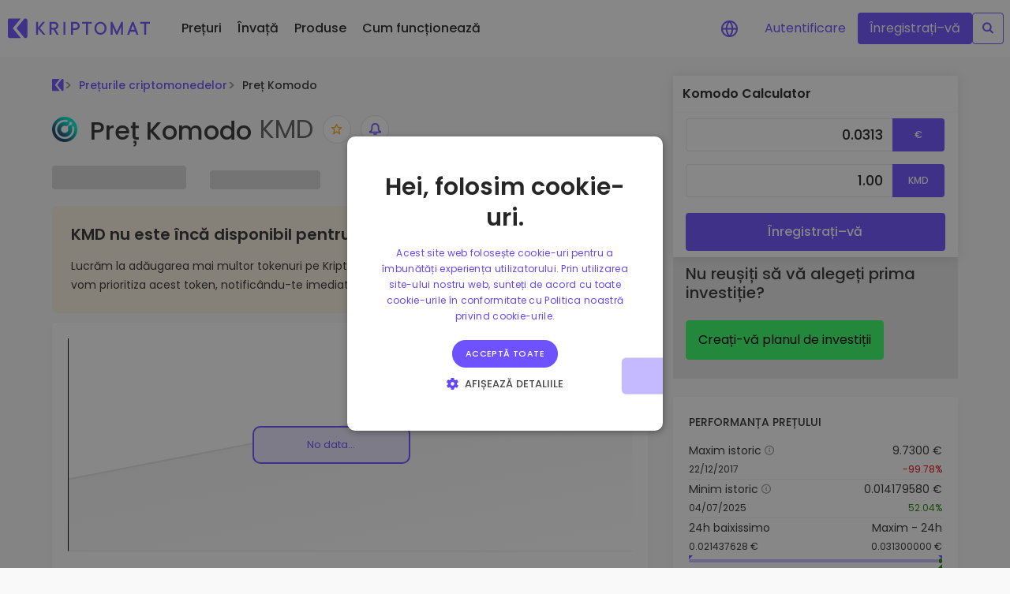

--- FILE ---
content_type: text/css; charset=utf-8
request_url: https://kriptomat.io/_nuxt/no-tokenlogo.DtEGDaVO.css
body_size: 1821
content:
.dca-settings[data-v-b6cac283]{display:flex;flex-direction:column;gap:15px}.dca-chart[data-v-b6cac283]{margin-top:-20px}.purchase-options-wrapper[data-v-b6cac283]{display:flex;overflow-x:auto;-ms-overflow-style:none}.purchase-options-wrapper[data-v-b6cac283]::-webkit-scrollbar{display:none}.purchase-options[data-v-b6cac283]{display:flex;gap:8px;margin-top:8px;min-width:100%;padding-bottom:8px}.purchase_amount[data-v-b6cac283]{border:none;border-radius:20px;cursor:pointer;font-size:14px;padding:4px 12px;white-space:nowrap}.purchase_amount.active[data-v-b6cac283]{background-color:#7c4dff;color:#fff}input[type=number][data-v-b6cac283]{border:1px solid #ccc;border-radius:6px;margin-bottom:16px;padding:8px;width:100%}label[data-v-b6cac283]{color:#606060;font-size:14px;font-weight:500;margin-bottom:0}.dropdown-options-wrapper[data-v-b6cac283]{background:#fff;display:flex;left:0;margin-bottom:2px;overflow-x:auto;overflow-y:auto;padding-bottom:5px;position:absolute;top:0;width:100%;z-index:11;-ms-overflow-style:none}.dropdown-options-wrapper[data-v-b6cac283]::-webkit-scrollbar{border-radius:5px;height:5px}.dropdown-options-wrapper[data-v-b6cac283]::-webkit-scrollbar-thumb{background:#6e52ff80}.dropdown-options-wrapper[data-v-b6cac283]::-webkit-scrollbar-track{background:#d4d4d480}.dropdown-options[data-v-b6cac283]{display:flex;gap:8px;min-width:100%}.dropdown-section[data-v-b6cac283]{margin-bottom:12px;transition:all .5s}@media screen and (max-width:980px){.dropdown-section[data-v-b6cac283]{position:relative}}.button_predef[data-v-b6cac283]{align-items:center;background-color:#f3f4f6;border:none;border-radius:6px;cursor:pointer;display:flex;font-size:14px;gap:6px;order:3;padding:4px 12px;white-space:nowrap}.button_predef.back_icon[data-v-b6cac283]{order:1}.button_predef.active[data-v-b6cac283]{background-color:#7c4dff;color:#fff;order:2}@media screen and (min-width:980px){.dropdown-wrap[data-v-b6cac283]{display:flex;flex-flow:row nowrap;justify-content:space-between;position:relative}.dropdown-wrap .dropdown-section[data-v-b6cac283]{flex:0 0 32%}}.dropdown-button[data-v-b6cac283]{align-items:center;background-color:#f3f4f6;border:none;border-radius:6px;cursor:pointer;display:flex;flex-flow:row nowrap;font-size:14px;gap:6px;justify-content:flex-start;padding:4px 12px;position:relative;white-space:nowrap;width:100%}.dropdown-button img[data-v-b6cac283]{height:16px;width:16px}.dropdown-button[data-v-b6cac283]:after{background:url("data:image/svg+xml;charset=utf-8,%3Csvg xmlns='http://www.w3.org/2000/svg' width='24' height='24' fill='none' viewBox='0 0 24 24'%3E%3Cpath stroke='%23606060' stroke-linejoin='round' stroke-width='2' d='m19 9-7 7-7-7'/%3E%3C/svg%3E");z-index:10}.dropdown-button[data-v-b6cac283]:after,.dropdown-button[data-v-b6cac283]:before{content:"";height:24px;position:absolute;right:8px;width:24px}.dropdown-button[data-v-b6cac283]:before{background:linear-gradient(90deg,#f3f4f600,#f3f4f6 25%,#f3f4f6);z-index:9}.dropdown-button.active[data-v-b6cac283]{background-color:#7c4dff;color:#fff}.dropdown-button .drop_title[data-v-b6cac283]{align-items:center;color:#333;display:flex;flex-flow:row nowrap;font-size:14px;font-weight:500;gap:4px;justify-content:flex-start}.fadeHeight-enter-active[data-v-b6cac283]{transition:all .5s}.fadeHeight-leave-active[data-v-b6cac283]{left:0;transition:all .5s}.fadeHeight-enter[data-v-b6cac283]{opacity:0;top:-100%}.fadeHeight-leave-to[data-v-b6cac283]{opacity:0;right:50%}img[data-v-b6cac283]{height:20px;width:20px}.value_section .section_title[data-v-b6cac283]{font-size:16px;font-weight:500}.value_section .value_wrap[data-v-b6cac283]{display:flex;flex-flow:row nowrap;justify-content:space-between;margin-top:8px}.value_section .value_wrap .value_sub_title[data-v-b6cac283]{color:#999;font-size:14px;margin-bottom:4px;text-transform:uppercase}.value_section .value_wrap .value_portfolio_amount[data-v-b6cac283],.value_section .value_wrap .value_total_amount[data-v-b6cac283]{font-size:24px;font-weight:500}.value_section .value_wrap .currency[data-v-b6cac283]{font-size:14px;font-weight:400}.value_section .value_porfolio .value_portfolio_amount[data-v-b6cac283],.value_section .value_porfolio .value_sub_title[data-v-b6cac283]{text-align:right}.dca-chart[data-v-b6cac283],.dca-chart-empty[data-v-b6cac283]{height:315px}.dca-chart-empty[data-v-b6cac283]{margin-top:-20px}.dca-chart-empty .empty-chart[data-v-b6cac283]{aspect-ratio:513/208;margin-left:65px;position:relative}.dca-chart-empty .empty-chart .empty-chart__msg[data-v-b6cac283]{background-color:#ebe7ff;border:2px solid #6e52ff;border-radius:10px;color:#6e52ff;cursor:default;display:block;font-size:13px;font-weight:400;left:calc(50% - 32px);padding:10px 20px;position:absolute;text-align:center;top:50%;transform:translate(-50%,-50%);-webkit-user-select:none;-moz-user-select:none;user-select:none;width:200px;z-index:2}.dca-chart-empty .empty-chart .empty-chart__lines[data-v-b6cac283]{display:grid;grid-template-columns:1fr;grid-template-rows:repeat(6,1fr);height:100%}.dca-chart-empty .empty-chart .empty-chart__lines .empty-chart__line[data-v-b6cac283]{border-bottom:1px solid #e5e5e5}@media screen and (max-width:980px){.market-data-wrapper[data-v-3fa7a513]{flex-direction:column}.market-data-wrapper dd[data-v-3fa7a513],.market-data-wrapper dt[data-v-3fa7a513]{font-size:16px}.market-data-wrapper h3[data-v-3fa7a513]{font-size:16px!important}}.market-data-column[data-v-3fa7a513]{flex-basis:50%}.list[data-v-3fa7a513]{font-size:14px}.list[data-v-3fa7a513],.list dd[data-v-3fa7a513],.list dt[data-v-3fa7a513]{font-weight:400}.list dt[data-v-3fa7a513]{color:#606060}.list dd[data-v-3fa7a513]{color:#333;margin-bottom:.5rem;text-align:right}.list-row[data-v-3fa7a513]{display:flex;flex-wrap:wrap}.list-row dd[data-v-3fa7a513],.list-row dt[data-v-3fa7a513]{flex-basis:50%;margin-bottom:16px}.list-row dd.categories-dt[data-v-3fa7a513],.list-row dt.categories-dt[data-v-3fa7a513]{flex-basis:40%}.list-row dd.categories-dd[data-v-3fa7a513],.list-row dt.categories-dd[data-v-3fa7a513]{display:flex;flex-grow:1;flex-wrap:wrap;justify-content:flex-end;transition:all .2s;width:60%}.list-row dd.categories-dd .category[data-v-3fa7a513]:nth-child(n+4),.list-row dt.categories-dd .category[data-v-3fa7a513]:nth-child(n+4){height:0;opacity:0;overflow:hidden;transition:all .3s;width:0}.list-row dd.categories-dd.showMore .category[data-v-3fa7a513]:nth-child(n+4),.list-row dt.categories-dd.showMore .category[data-v-3fa7a513]:nth-child(n+4){height:auto;opacity:1;width:auto}.list-row dd.categories-dd .category[data-v-3fa7a513],.list-row dt.categories-dd .category[data-v-3fa7a513]{flex-shrink:1}.list-row dd.categories-dd .show-button[data-v-3fa7a513],.list-row dt.categories-dd .show-button[data-v-3fa7a513]{color:#999;flex-grow:1;transition:all .3s;width:100%}.list-row dd.categories-dd .show-button[data-v-3fa7a513]:hover,.list-row dt.categories-dd .show-button[data-v-3fa7a513]:hover{color:#6e52ff}.list-column[data-v-3fa7a513]{display:flex;flex-direction:column}.list-column dd[data-v-3fa7a513]{margin-bottom:0;text-align:left}.progress[data-v-3fa7a513]:after{right:-5px}.progress[data-v-3fa7a513]:after,.progress[data-v-3fa7a513]:before{border-left:5px solid transparent;border-right:5px solid transparent;border-top:5px solid #6e52ff;bottom:100%;content:"";height:5px;position:absolute;width:5px}.progress[data-v-3fa7a513]:before{left:-5px}.progress-bar__container[data-v-3fa7a513]{background-color:#f9f9f9;display:flex;flex-direction:column;margin-bottom:16px;padding:8px}.progress-bar__container .list-column[data-v-3fa7a513]{flex-basis:50%}.list .text-highlighted[data-v-3fa7a513]{color:#6e52ff;font-weight:500}.market-data-progress[data-v-3fa7a513]{background-color:#e6e0ff;border-radius:2px;height:4px;overflow:visible;position:relative;transition:all 1s;width:100%}.progress-bar__market-data[data-v-3fa7a513]{background-color:#c6bbff;border-radius:2px}.progress-vertical-bar[data-v-3fa7a513]{position:absolute;transition:all 1s}.arrow-up[data-v-3fa7a513]{border-bottom:7px solid #6e52ff;height:0;left:-7px;transition:all 1s;width:0}.arrow-up.tc-green[data-v-3fa7a513]{border-left:7px solid #6e52ff;left:0}.arrow-up.tc-green[data-v-3fa7a513],.arrow-up.tc-red[data-v-3fa7a513]{border-bottom:7px solid transparent;border-top:7px solid transparent}.arrow-up.tc-red[data-v-3fa7a513]{border-right:7px solid #6e52ff;left:-7px}.change-bar[data-v-3fa7a513]{background:#6e52ff;border-radius:3px;height:6px;transition:all 1s}.change-bar[data-v-3fa7a513]:after{border-left:5px solid transparent;border-right:5px solid transparent;content:"";height:5px;left:-5px;position:absolute;top:calc(100% + 1px);width:5px}.change-bar.tc-green[data-v-3fa7a513]{background:#228900}.change-bar.tc-green[data-v-3fa7a513]:after{border-bottom:5px solid #228900;left:calc(100% - 5px)}.change-bar.tc-red[data-v-3fa7a513]{background:#e50915}.change-bar.tc-red[data-v-3fa7a513]:after{border-bottom:5px solid #e50915;left:-5px}.divideer[data-v-3fa7a513]{margin-right:5px}.current_price_position[data-v-3fa7a513]{display:block;height:12px;position:absolute;top:15px}.current_price_position.pos_left[data-v-3fa7a513]{left:0}.current_price_position.pos_right[data-v-3fa7a513]{right:0}.bline[data-v-3fa7a513]{border-bottom:1px solid #f3f3f3}.bline[data-v-3fa7a513]:last-child{border-bottom:0}iframe[data-v-ca3d2aa7]{aspect-ratio:16/9;width:100%}


--- FILE ---
content_type: text/javascript; charset=utf-8
request_url: https://kriptomat.io/_nuxt/CfoWLaBW.js
body_size: 27839
content:
const t={"top-navigation_...today it would be worth":{t:0,b:{t:2,i:[{t:3}],s:"...astăzi ar fi valorat"}},"top-navigation_A secure and simple crypto wallet":{t:0,b:{t:2,i:[{t:3}],s:"Un portofel cripto sigur și simplu"}},"top-navigation_About":{t:0,b:{t:2,i:[{t:3}],s:"Despre"}},"top-navigation_Advice and answers from the Kriptomat":{t:0,b:{t:2,i:[{t:3}],s:"Sfaturi și răspunsuri de la Kriptomat"}},"top-navigation_All about blockchain":{t:0,b:{t:2,i:[{t:3}],s:"Totul despre blockchain"}},"top-navigation_All about cryptocurrencies":{t:0,b:{t:2,i:[{t:3}],s:"Totul despre criptomonede"}},"top-navigation_All Prices":{t:0,b:{t:2,i:[{t:3}],s:"Toate Prețurile"}},"top-navigation_Bitcoin guide":{t:0,b:{t:2,i:[{t:3}],s:"Ghid Bitcoin"}},"top-navigation_Build Portfolio":{t:0,b:{t:2,i:[{t:3}],s:"Construiți portofoliul"}},"top-navigation_Business Solutions":{t:0,b:{t:2,i:[{t:3}],s:"Soluții de Afaceri"}},"top-navigation_Businesses":{t:0,b:{t:2,i:[{t:3}],s:"Afaceri"}},"top-navigation_Buy & swap hundreds of tokens from DEXs":{t:0,b:{t:2,i:[{t:3}],s:"Cumpără & Schimbă sute de jetoane din DEX-uri"}},"top-navigation_Buy 300+ cryptocurrencies":{t:0,b:{t:2,i:[{t:3}],s:"Cumpără 300+ criptomonede"}},"top-navigation_Buy and Sell crypto":{t:0,b:{t:2,i:[{t:3}],s:"Cumpără și Vinde Cripto"}},"top-navigation_Buy, collect Crypto and NFTs with WalletConnect support":{t:0,b:{t:2,i:[{t:3}],s:"Cumpără, colectează Cripto și NFT-uri prin WalletConnect"}},"top-navigation_Cardano Guide":{t:0,b:{t:2,i:[{t:3}],s:"Ghid Cardano"}},"top-navigation_Careers":{t:0,b:{t:2,i:[{t:3}],s:"Cariere"}},"top-navigation_Company":{t:0,b:{t:2,i:[{t:3}],s:"Companie"}},"top-navigation_Corporate accounts":{t:0,b:{t:2,i:[{t:3}],s:"Conturi persoane juridice"}},"top-navigation_Decentralized Exchange (DEX)":{t:0,b:{t:2,i:[{t:3}],s:"Bursa Descentralizată (DEX)"}},"top-navigation_DeFi and Web3":{t:0,b:{t:2,i:[{t:3}],s:"DeFi și Web3"}},"top-navigation_Discover investment opportunities":{t:0,b:{t:2,i:[{t:3}],s:"Explorează investiții posibile"}},"top-navigation_Earn rewards on your crypto":{t:0,b:{t:2,i:[{t:3}],s:"Câștigă recompense pentru cripto"}},"top-navigation_Ethereum Guide":{t:0,b:{t:2,i:[{t:3}],s:"Ghid Ethereum"}},"top-navigation_Everything your company needs to get started with crypto.":{t:0,b:{t:2,i:[{t:3}],s:"Tot ce trebuie companiei tale să înceapă cu cripto."}},"top-navigation_Exchange Crypto":{t:0,b:{t:2,i:[{t:3}],s:"Schimbă Cripto"}},"top-navigation_Explore Assets":{t:0,b:{t:2,i:[{t:3}],s:"Explorează Active"}},"top-navigation_Explore tokens":{t:0,b:{t:2,i:[{t:3}],s:"Explorați tokenuri"}},"top-navigation_Explore Kriptomat user’s favourite dApps":{t:0,b:{t:2,i:[{t:3}],s:"dApp-uri preferate de utilizatorii Kriptomat"}},"top-navigation_Find investing opportunities":{t:0,b:{t:2,i:[{t:3}],s:"Oportunități de investiții"}},"top-navigation_Gainers & Losers":{t:0,b:{t:2,i:[{t:3}],s:"Top Câștigători & Pierzători"}},"top-navigation_Get Started":{t:0,b:{t:2,i:[{t:3}],s:"Începeți"}},"top-navigation_GROW PORTFOLIO":{t:0,b:{t:2,i:[{t:3}],s:"CREȘTE PORTOFOLIU"}},"top-navigation_Help videos":{t:0,b:{t:2,i:[{t:3}],s:"Clipuri de suport"}},"top-navigation_HOW TO USE KRIPTOMAT":{t:0,b:{t:2,i:[{t:3}],s:"CUM UTILIZEZI KRIPTOMAT"}},"top-navigation_How we protect our users and their crypto":{t:0,b:{t:2,i:[{t:3}],s:"Cum protejăm utilizatorii cu criptomonede"}},"top-navigation_Intelligent Portfolios":{t:0,b:{t:2,i:[{t:3}],s:"Portofolii Inteligente"}},"top-navigation_Join the Kriptomat Tribe":{t:0,b:{t:2,i:[{t:3}],s:"Intră în Tribul Kriptomat"}},"top-navigation_Knowledgebase":{t:0,b:{t:2,i:[{t:3}],s:"Baza de cunoștințe"}},"top-navigation_KriptoEarn":{t:0,b:{t:2,i:[{t:3}],s:"KriptoEarn"}},"top-navigation_Kriptomat Wallet":{t:0,b:{t:2,i:[{t:3}],s:"Portofel Kriptomat"}},"top-navigation_Kriptomat Whitelabel":{t:0,b:{t:2,i:[{t:3}],s:"Whitelabel Kriptomat"}},"top-navigation_Kriptomat Widget":{t:0,b:{t:2,i:[{t:3}],s:"Widget Kriptomat"}},"top-navigation_Latest company updates":{t:0,b:{t:2,i:[{t:3}],s:"Ultimele actualizări ale companiei"}},"top-navigation_Launch your own crypto business":{t:0,b:{t:2,i:[{t:3}],s:"Pornește-ți propria afacere cripto"}},"top-navigation_Learn":{t:0,b:{t:2,i:[{t:3}],s:"Învață"}},"top-navigation_Learn about crypto":{t:0,b:{t:2,i:[{t:3}],s:"Află despre cripto"}},"top-navigation_Learn all about Kriptomat":{t:0,b:{t:2,i:[{t:3}],s:"Află totul despre Kriptomat"}},"top-navigation_Learn More":{t:0,b:{t:2,i:[{t:3}],s:"Aflați mai multe"}},"top-navigation_Learn more about Kriptomat":{t:0,b:{t:2,i:[{t:3}],s:"Află mai multe despre Kriptomat"}},"top-navigation_Regulation":{t:0,b:{t:2,i:[{t:3}],s:"Reglementare"}},"top-navigation_Live chat support in your language":{t:0,b:{t:2,i:[{t:3}],s:"Chat de suport live pe limba ta"}},"top-navigation_Live crypto prices":{t:0,b:{t:2,i:[{t:3}],s:"Prețuri cripto live"}},"top-navigation_Login":{t:0,b:{t:2,i:[{t:3}],s:"Autentificare"}},"top-navigation_Most Popular":{t:0,b:{t:2,i:[{t:3}],s:"Cele mai populare jetoane"}},"top-navigation_Most Viewed":{t:0,b:{t:2,i:[{t:3}],s:"Cei mai vizualizați"}},"top-navigation_Newly added tokens to Kriptomat":{t:0,b:{t:2,i:[{t:3}],s:"Jetoane nou adăugate la Kriptomat"}},"top-navigation_News":{t:0,b:{t:2,i:[{t:3}],s:"Noutăți"}},"top-navigation_Our videos show how to get the most out of Kriptomat.":{t:0,b:{t:2,i:[{t:3}],s:"Clipurile noastre te învață să maximizezi Kriptomat"}},"top-navigation_Over 1,000 pair options":{t:0,b:{t:2,i:[{t:3}],s:"1000+ opțiuni de perechi"}},"top-navigation_Over 300+ cryptocurrencies":{t:0,b:{t:2,i:[{t:3}],s:"Peste 300 de criptomonede"}},"top-navigation_Portfolio Analytics":{t:0,b:{t:2,i:[{t:3}],s:"Analiză Portofoliu"}},"top-navigation_Price Alerts":{t:0,b:{t:2,i:[{t:3}],s:"Alerte de preț"}},"top-navigation_Prices":{t:0,b:{t:2,i:[{t:3}],s:"Prețuri"}},"top-navigation_Products":{t:0,b:{t:2,i:[{t:3}],s:"Produse"}},"top-navigation_Real-time price updates for your favorite tokens":{t:0,b:{t:2,i:[{t:3}],s:"Actualizări live de preț la jetoanele preferate"}},"top-navigation_Recently Added":{t:0,b:{t:2,i:[{t:3}],s:"Adăugați recent"}},"top-navigation_Recurring Buy":{t:0,b:{t:2,i:[{t:3}],s:"Cumpărarea recurentă"}},"top-navigation_Register":{t:0,b:{t:2,i:[{t:3}],s:"Înregistrați-vă!"}},"top-navigation_Regularly schedule investments (DCA)":{t:0,b:{t:2,i:[{t:3}],s:"Investiții programate regulat (IPR)"}},"top-navigation_Smart insights for optimal performance":{t:0,b:{t:2,i:[{t:3}],s:"Claritate pentru performanță optimă"}},"top-navigation_Save crypto for your future":{t:0,b:{t:2,i:[{t:3}],s:"Economisește criptomonede pentru viitorul tău"}},"top-navigation_Security":{t:0,b:{t:2,i:[{t:3}],s:"Securitate"}},"top-navigation_See how we are regulated":{t:0,b:{t:2,i:[{t:3}],s:"Vezi în ce fel suntem reglementați"}},"top-navigation_See what other investors are buying":{t:0,b:{t:2,i:[{t:3}],s:"Vezi ce cumpără ceilalți investitori"}},"top-navigation_See what other investors are interested in":{t:0,b:{t:2,i:[{t:3}],s:"Vezi ce interesează pe ceilalți investitori"}},"top-navigation_Show all guides":{t:0,b:{t:2,i:[{t:3}],s:"Afișează toate ghidurile"}},"top-navigation_Simple way to integrate crypto into any website":{t:0,b:{t:2,i:[{t:3}],s:"Integrează ușor cripto pe orice website "}},"top-navigation_Smart way to invest in crypto":{t:0,b:{t:2,i:[{t:3}],s:"Calea deșteaptă pentru investiții cripto"}},"top-navigation_Solana Guide":{t:0,b:{t:2,i:[{t:3}],s:"Ghid Solana"}},"top-navigation_Support":{t:0,b:{t:2,i:[{t:3}],s:"Suport"}},"top-navigation_Tether Guide":{t:0,b:{t:2,i:[{t:3}],s:"Ghid Tether"}},"top-navigation_TRACK AND ACT":{t:0,b:{t:2,i:[{t:3}],s:"URMĂREȘTE ȘI ACȚIONEAZĂ"}},"top-navigation_Vault":{t:0,b:{t:2,i:[{t:3}],s:"Seif"}},"top-navigation_We're on a mission to make crypto accessible to all. Our EU-regulated platform offers simplicity, security, and peace of mind. Join us now and embrace the future of finance.":{t:0,b:{t:2,i:[{t:3}],s:"Misiunea noastră este să aducem criptomonedele la îndemâna tuturor. Platforma noastră oferă simplitate, securitate și liniște. Hai cu noi în viitorul finanțelor."}},"top-navigation_Web3 Directory":{t:0,b:{t:2,i:[{t:3}],s:"Director Web3"}},"top-navigation_Web3 Wallet":{t:0,b:{t:2,i:[{t:3}],s:"Portofel Web3"}},"top-navigation_What if I bought 100 €  worth of...":{t:0,b:{t:2,i:[{t:3}],s:"Dacă aș fi cumpărat de 100 €…"}},"top-navigation_About us":{t:0,b:{t:2,i:[{t:3}],s:"Despre noi"}},"top-navigation_DEX Tokens":{t:0,b:{t:2,i:[{t:3}],s:"Jetoane DEX"}},"top-navigation_Discover the latest Web3 tokens":{t:0,b:{t:2,i:[{t:3}],s:"Descoperă ultimele jetoane Web3"}},"top-navigation_DeFI and web3":{t:0,b:{t:2,i:[{t:3}],s:"DeFi și Web3"}},"top-navigation_explore coins":{t:0,b:{t:2,i:[{t:3}],s:"Explorați tokenuri"}},"top-navigation_Find investing oppertunities":{t:0,b:{t:2,i:[{t:3}],s:"Oportunități de investiții"}},"top-navigation_Product":{t:0,b:{t:2,i:[{t:3}],s:"Produse"}},"top-navigation_Simple way to integrate crytp into any website":{t:0,b:{t:2,i:[{t:3}],s:"Integrează ușor cripto pe orice website "}},"top-navigation_What if I bought 100 $ worth of...":{t:0,b:{t:2,i:[{t:3}],s:"Dacă aș fi cumpărat de 100 €…"}},"top-navigation_Kriptomat GameFi":{t:0,b:{t:2,i:[{t:3}],s:"Kriptomat GameFi"}},"top-navigation_Monetize your Web3 games like never before":{t:0,b:{t:2,i:[{t:3}],s:"Monetizează-ți jocurile Web3 mai mult ca niciodată"}},"top-navigation_Playing Web3 games has never been more simple!":{t:0,b:{t:2,i:[{t:3}],s:"Să joci jocuri Web3 nu a fost niciodată mai simplu!"}},"top-navigation_Web3 Gaming Wallet":{t:0,b:{t:2,i:[{t:3}],s:"Web3 Gaming Wallet"}},"top-navigation_Monitize your Web3 games like never before":{t:0,b:{t:2,i:[{t:3}],s:"Monetizează-ți jocurile Web3 mai mult ca niciodată"}},"top-navigation_Affiliate Program":{t:0,b:{t:2,i:[{t:3}],s:"Affiliate Program"}},"top-navigation_Ambassador program":{t:0,b:{t:2,i:[{t:3}],s:"Ambassador program"}},"top-navigation_Bug Bounty":{t:0,b:{t:2,i:[{t:3}],s:"Bug Bounty"}},"top-navigation_Cryptocurrency prices":{t:0,b:{t:2,i:[{t:3}],s:"Prețuri Criptomonede"}},"top-navigation_Current Bitcoin (BTC) Price to EURO":{t:0,b:{t:2,i:[{t:3}],s:"Prețul actual al Bitcoin (BTC) în EURO"}},"top-navigation_Current Ethereum (ETH) Price to EURO":{t:0,b:{t:2,i:[{t:3}],s:"Prețul curent Ethereum (ETH) la EURO"}},"top-navigation_FAQ":{t:0,b:{t:2,i:[{t:3}],s:"Întrebări frecvente"}},"top-navigation_Fees and Limits":{t:0,b:{t:2,i:[{t:3}],s:"Taxe și limite (EN)"}},"top-navigation_Help Centre":{t:0,b:{t:2,i:[{t:3}],s:"Ajutor"}},"top-navigation_How to buy Bitcoin (BTC)?":{t:0,b:{t:2,i:[{t:3}],s:"Cum cumpăr Bitcoin (BTC)?"}},"top-navigation_How to buy Ethereum (ETH)?":{t:0,b:{t:2,i:[{t:3}],s:"Cum cumpăr Ethereum (ETH)?"}},"top-navigation_Referral Program":{t:0,b:{t:2,i:[{t:3}],s:"Programul de recomandare"}},"top-navigation_Site map":{t:0,b:{t:2,i:[{t:3}],s:"Site map"}},"top-navigation_Supported Actions":{t:0,b:{t:2,i:[{t:3}],s:"Acțiuni suportate (EN)"}},"top-navigation_Supported Countries":{t:0,b:{t:2,i:[{t:3}],s:"Țări sprijinite (EN)"}},"top-navigation_System Status":{t:0,b:{t:2,i:[{t:3}],s:"Starea sistemului"}},"Price history of cryptocurrencies":{t:0,b:{t:2,i:[{t:3}],s:"Istoricul prețurilor criptomonedelor"}},"General information":{t:0,b:{t:2,i:[{t:3}],s:"Informații generale"}},"Trade {currencyCode} securely and privately on our mobile application with built in web3 wallet.":{t:0,b:{t:2,i:[{t:3,v:"Tranzacționați "},{t:4,k:"currencyCode"},{t:3,v:" în siguranță și în mod privat pe aplicația noastră mobilă cu portofel web3 încorporat."}]}},"Buy {currencyCode} with our <span class='tc-green-200'>Web3 wallet</span>":{t:0,b:{t:2,i:[{t:3,v:"Cumpărați "},{t:4,k:"currencyCode"},{t:3,v:" cu <span class='tc-green-200'>portofelul nostru Web3</span>"}]}},"Crypto price histories tell you all about the historical value of a digital currency and may be displayed in the form of a chart or a list of past prices. Every cryptocurrency has a different price history and analysing it can inform you about the coin’s past and help you make predictions about its future.":{t:0,b:{t:2,i:[{t:3}],s:"Istoricul prețurilor cripto vă spune totul despre valoarea istorică a unei monede digitale și pot fi afișate sub forma unui grafic sau a unei liste de prețuri trecute. Fiecare criptomonedă are un istoric diferit de preț, iar analizarea acesteia vă poate informa despre trecutul monedei și vă poate ajuta să faceți predicții despre viitorul acesteia."}},"{coinName} Calculator":{t:0,b:{t:2,i:[{t:4,k:"coinName"},{t:3,v:" Calculator"}]}},"The current {coinName} price is {livePrice} {currency}. The price has changed by {priceChange24h}% in the past 24 hours on trading volume of {tradeVolume} {currency}. The market rank of {coinName} is {liveRank} based on a market capitalization of {liveMarketCap} {currency}. {coinName} has a circulating supply of {liveSupply} {ticker}. The highest recorded {coinName} price is {allTimeHigh} {currency}. And the lowest recorded {ticker} price is {allTimeLow} {currency}.":{t:0,b:{t:2,i:[{t:3,v:"Prețul curent al "},{t:4,k:"coinName"},{t:3,v:" este de "},{t:4,k:"livePrice"},{t:3,v:" "},{t:4,k:"currency"},{t:3,v:". Prețul s-a modificat cu "},{t:4,k:"priceChange24h"},{t:3,v:" % în ultimele 24 de ore la un volum de tranzacționare de "},{t:4,k:"tradeVolume"},{t:3,v:" "},{t:4,k:"currency"},{t:3,v:". Rangul "},{t:4,k:"coinName"},{t:3,v:" pe piață este de "},{t:4,k:"liveRank"},{t:3,v:" pe baza unei capitalizări de piață de "},{t:4,k:"liveMarketCap"},{t:3,v:" "},{t:4,k:"currency"},{t:3,v:". "},{t:4,k:"coinName"},{t:3,v:" are un fond în circulație de "},{t:4,k:"liveSupply"},{t:3,v:" "},{t:4,k:"ticker"},{t:3,v:". Cel mai mare nivel de preț "},{t:4,k:"coinName"},{t:3,v:" înregistrat vreodată este de "},{t:4,k:"allTimeHigh"},{t:3,v:" "},{t:4,k:"currency"},{t:3,v:". Iar cel mai mic nivel de preț "},{t:4,k:"ticker"},{t:3,v:" înregistrat vreodată este de "},{t:4,k:"allTimeLow"},{t:3,v:" "},{t:4,k:"currency"},{t:3,v:"."}]}},"{coinName} Price FAQ":{t:0,b:{t:2,i:[{t:3,v:"Întrebări Frecvente privind Prețul "},{t:4,k:"coinName"}]}},"{coinName} Price Overview":{t:0,b:{t:2,i:[{t:3,v:"Prezentare Generală Preț "},{t:4,k:"coinName"}]}},"Before buying any cryptocurrency, it’s worth doing your homework. That means analyzing the price history to look for recurring patterns and indicators that the price of your investment is more likely to rise than to fall.":{t:0,b:{t:2,i:[{t:3}],s:"Înainte să cumperi orice criptomonedă, merită să îți faci temele. Asta înseamnă analiza istoricului de preț pentru a căuta tipare care se repetă și indicatori care arată că prețul investiției tale are o probabilitate mai mare să crească decât să scadă."}},"Government regulations have a great impact on the price of {coinName} and other currencies. Tax policies, regulations regarding investments, mining restrictions, government plans for official digital currencies, and other developments can move the crypto market higher or lower.":{t:0,b:{t:2,i:[{t:3,v:"Reglementările guvernamentale au un impact asupra nivelului de curs "},{t:4,k:"coinName"},{t:3,v:" și al altor valute. Politicile fiscale, reglementările privind investițiile, restricțiile de minare, planurile guvernamentale pentru monedele digitale oficiale, și alte dezvoltări pot să miște piața cripto în sus sau în jos."}]}},"In fundamental analysis, you examine economic, financial, political, and social factors that influence prices. You collect information about interest rates, gross domestic product, manufacturing data, and unemployment rates to make informed predictions about stock prices. ":{t:0,b:{t:2,i:[{t:3}],s:"În analiza fundamentală, examinezi factorii economici, financiari, politici și sociali care influențează prețurile. Colectezi informații despre dobânzi, produsul intern brut, date despre producție, rata șomajului pentru a face predicții informate privind prețurile pe burse."}},"Is there an order minimum?":{t:0,b:{t:2,i:[{t:3}],s:"Există o sumă minimă de tranzacționare?"}},"The live {coinName} exchange rate varies from moment to moment as transactions take place on exchanges all over the world. Given the volatility of cryptocurrencies, prices can rise or fall significantly in a short period.":{t:0,b:{t:2,i:[{t:3,v:"Indicativul de curs "},{t:4,k:"coinName"},{t:3,v:" în timp real variază de la un moment la altul pe măsură ce pe bursele din toată lumea au loc tranzacții. Datorită volatilității criptomonedelor, prețurile pot să crească sau să scadă semnificativ într-o perioadă scurtă."}]}},"Scan the QR code to download":{t:0,b:{t:2,i:[{t:3}],s:"Scanează codul QR ca să descarci aplicația"}},Calculator:{t:0,b:{t:2,i:[{t:3}],s:"Calculator"}},"Exchange {coinName}":{t:0,b:{t:2,i:[{t:3,v:"Schimbă "},{t:4,k:"coinName"}]}},"{coinName} is available for immediate purchase at Kriptomat. The current price is {livePrice} {currency}.":{t:0,b:{t:2,i:[{t:4,k:"coinName"},{t:3,v:" este disponibil pentru cumpărare imediată la Kriptomat. Prețul curent este "},{t:4,k:"livePrice"},{t:3,v:" "},{t:4,k:"currency"},{t:3,v:".."}]}},"{coinName} price history shows that {coinName} has recorded a peak value of {allTimeHigh}  {currency}.":{t:0,b:{t:2,i:[{t:3,v:"Istoricul de preț "},{t:4,k:"coinName"},{t:3,v:" arată că "},{t:4,k:"coinName"},{t:3,v:" a înregistrat o valoare maximă de "},{t:4,k:"allTimeHigh"},{t:3,v:" "},{t:4,k:"currency"},{t:3,v:"."}]}},"Access {coinName} tokens before they are listed on centralised exchanges. Get the best rates and purchase with your card or bank account, all on one platform.":{t:0,b:{t:2,i:[{t:3,v:"Accesează jetoanele "},{t:4,k:"coinName"},{t:3,v:" înainte ca acestea să fie listate pe bursele centralizate. Obține cele mai bune cote și cumpără cu cardul sau prin contul bancar, toate pe o singură platformă."}]}},"Buy {coinName} with euros":{t:0,b:{t:2,i:[{t:3,v:"Cumpără "},{t:4,k:"coinName"},{t:3,v:" cu euro"}]}},"Can I purchase {coinName} using someone else’s bank account?":{t:0,b:{t:2,i:[{t:3,v:"Pot să cumpăr "},{t:4,k:"coinName"},{t:3,v:" utilizând contul bancar al altcuiva?"}]}},"Can I withdraw my {coinName}?":{t:0,b:{t:2,i:[{t:3,v:"Pot să-mi retrag "},{t:4,k:"coinName"},{t:3,v:"?"}]}},"Competition and ongoing technological changes make a difference too. Many Web3 tokens are related to established blockchains like Ethereum and Solana. Take Ethereum, for example. The Ethereum Foundation has been open about its plans for introducing new technology to the underlying blockchain. Will those innovations create an opportunity for {coinName}? Or will they close a technology gap, rendering {coinName} less valuable as an investment?":{t:0,b:{t:2,i:[{t:3,v:"Concurența și schimbările tehnologice continue fac și ele o diferență. Multe jetoane Web3 sunt legate de blockchain-uri consacrate precum Ethereum și Solana. Spre exemplu, Ethereum. Fundația Ethereum a fost deschisă având în vedere planurile sale de introducere a noilor tehnologii în blockchainul de bază. Aceste inovații vor crea o oportunitate pentru "},{t:4,k:"coinName"},{t:3,v:"? Sau vor acoperi o lipsă tehnologică, ceea ce ar face ca "},{t:4,k:"coinName"},{t:3,v:" să fie o monedă mai puțin valoroasă ca investiție?"}]}},"Earn {coinName}":{t:0,b:{t:2,i:[{t:3,v:"Câștigă "},{t:4,k:"coinName"}]}},"Factors influencing the Price of {coinName}":{t:0,b:{t:2,i:[{t:3,v:"Factorii care influențează Prețul "},{t:4,k:"coinName"}]}},"Hold your {coinName}":{t:0,b:{t:2,i:[{t:3,v:"Păstrează-ți "},{t:4,k:"coinName"}]}},"How can I buy {coinName}?":{t:0,b:{t:2,i:[{t:3,v:"Cum pot să cumpăr "},{t:4,k:"coinName"},{t:3,v:"?"}]}},"How do {coinName} price movements correlate with market trends? Check our <a href='https://kriptomat.io/cryptocurrency-prices/'>complete cryptocurrency exchange rate page</a> for information at a glance.":{t:0,b:{t:2,i:[{t:3,v:"Cum se corelează prețul "},{t:4,k:"coinName"},{t:3,v:" cu tendințele pieței? Vedeți <a href='https://kriptomat.io/ro/criptomonede-pret/'>curs la criptomonede</a>  și obțineți toate informațiile importante dintr-o singură privire."}]}},"How much {coinName} should I buy?":{t:0,b:{t:2,i:[{t:3,v:"Cât "},{t:4,k:"coinName"},{t:3,v:" ar trebui să cumpăr?"}]}},"If you’re purchasing tokens to use an app or play a game, explore the website and see how much you’ll need. If you’re acquiring {coinName} as an investment, take a look at your financial goals, your investment fund, and your portfolio. Smart investors build portfolios of 10 or more cryptocurrencies, balancing factors like anticipated growth rates, volatility, market niche, and more.":{t:0,b:{t:2,i:[{t:3,v:"Dacă dorești să cumperi jetoane pentru a utiliza o aplicație sau pentru a juca un joc, explorează website-ul și vezi de cât vei avea nevoie. Dacă vei achiziționa "},{t:4,k:"coinName"},{t:3,v:" ca o investiție, vezi obiectivele tale financiare, fondul tău de investiții și portofoliul tău. Investitorii deștepți construiesc portofolii de 10 sau mai multe criptomonede, punând în balanță factori precum ratele anticipate de creștere, volatilitatea, nișa pieței și multe altele."}]}},"Is {coinName} easy to sell?":{t:0,b:{t:2,i:[{t:3,v:"Este "},{t:4,k:"coinName"},{t:3,v:" ușor de vândut?"}]}},"Kriptomat data confirms that {allTimeLow} {currency} is the lowest recorded {coinName} value.":{t:0,b:{t:2,i:[{t:3,v:"Datele Kriptomat confirmă că "},{t:4,k:"allTimeLow"},{t:3,v:" "},{t:4,k:"currency"},{t:3,v:" este cea mai mică valoare "},{t:4,k:"coinName"},{t:3,v:" înregistrată."}]}},"Live {coinName} value and market cap":{t:0,b:{t:2,i:[{t:3,v:"Valoarea "},{t:4,k:"coinName"},{t:3,v:" și capitalizarea de piață în timp real"}]}},"Make sure your price prediction for {coinName} matches your long-term and short-term financial goals.":{t:0,b:{t:2,i:[{t:3,v:"Asigură-te că previziunea prețului "},{t:4,k:"coinName"},{t:3,v:" se mulează pe obiectivele tale financiare pe termen scurt și lung."}]}},"Many factors affect the value of {coinName}.":{t:0,b:{t:2,i:[{t:3,v:"Valoarea "},{t:4,k:"coinName"},{t:3,v:" este afectată de mulți factori."}]}},"Newsmakers increasingly influence crypto prices. When a billionaire entrepreneur tweets support for a particular coin or token, the price often goes up. More and more celebrities are promoting cryptos and NFTs to millions of followers on social media. The effects of these endorsements on crypto prices cannot be overstated. Watch for mentions of {coinName} in the news, monitor {ticker} on Twitter. Visit the project’s online community at Discord or elsewhere. The better informed you are, the better the decisions you will be empowered to make.":{t:0,b:{t:2,i:[{t:3,v:"Creatorii de știri influențează tot mai mult prețurile cripto. Când un antreprenor miliardar face o postare pe X, prin care susține o anumită monedă sau un jeton, prețul său înregistrează adesea o creștere semnificativă. Tot mai multe celebrități promovează criptomonede și NFT-uri pentru milioane de followeri de pe rețelele de socializare. Efectele acestor susțineri asupra prețurilor cripto nu pot fi trecute cu vederea. Caută mențiuni despre "},{t:4,k:"coinName"},{t:3,v:" printre știri, monitorizează "},{t:4,k:"ticker"},{t:3,v:" pe X. Vizitează comunitatea online a proiectului la Discord sau în altă parte. Cu cât ești mai bine informat, cu atât vei lua decizii mai bune."}]}},"No. You must be the account holder in order to initiate a SEPA bank transfer and purchase {ticker} on Kriptomat.":{t:0,b:{t:2,i:[{t:3,v:"Nu. Trebuie să fii titularul de cont pentru a iniția un transfer bancar SEPA și pentru a cumpăra "},{t:4,k:"ticker"},{t:3,v:" pe Kriptomat."}]}},"Political events, the world economy, celebrity endorsements, and market news are among the countless factors that influence cryptocurrency prices. To see how {coinName} tracks the overall market, check out our comprehensive cryptocurrency price page.":{t:0,b:{t:2,i:[{t:3,v:"Evenimentele politice, economia mondială, susținerile din partea celebrităților, și noutățile de pe piață, fac parte din nenumărați factori, care influențează prețurile cripto. Ca să vezi cum se pliază "},{t:4,k:"coinName"},{t:3,v:" pe piață, vezi pagina noastră completă despre prețurile criptomonedelor."}]}},"Sell {coinName} for euros":{t:0,b:{t:2,i:[{t:3,v:"Vinde "},{t:4,k:"coinName"},{t:3,v:" pentru euro"}]}},"Simplify your life with the Web3 wallet that lets you sell your {coinName} for euros in seconds. Easily withdraw to your bank account or bank card.":{t:0,b:{t:2,i:[{t:3,v:"Simplifică-ți viața cu portofelul Web3, care îți permite să-ți vinzi "},{t:4,k:"coinName"},{t:3,v:" pentru euro în câteva secunde. Retrage cu ușurință către contul tău bancar sau cardul bancar."}]}},"So you’re ready to jump into the world of cryptocurrency and you want to know where to buy {coinName} ({ticker})? {coinName} is available to buy, sell, and use with the Kriptomat Web3 Wallet – the simple and secure way to store your crypto.":{t:0,b:{t:2,i:[{t:3,v:"Deci ești pregătit să te avânți în lumea criptomonedelor și vrei să știi de unde cumperi "},{t:4,k:"coinName"},{t:3,v:" ("},{t:4,k:"ticker"},{t:3,v:")? "},{t:4,k:"coinName"},{t:3,v:" este disponibil pentru cumpărare, vânzare și utilizare cu Portofelul Web3 Kriptomat - calea simplă și sigură să-ți păstrezi criptomonedele."}]}},"Sure. You can transfer your {ticker} to any blockchain address or swap it for a cryptocurrency that is readily swapped for euros at Kriptomat.":{t:0,b:{t:2,i:[{t:3,v:"Sigur. Vă puteți transfera "},{t:4,k:"ticker"},{t:3,v:"-ul la orice adresă blockchain sau îl puteți schimba cu o criptomonedă care este ușor schimbată cu euro la Kriptomat."}]}},"Swap some or all of your {coinName} for any other crypto with ease. No crypto platform makes transactions as fast and convenient as Kriptomat.":{t:0,b:{t:2,i:[{t:3,v:"Schimbă ușor unele sau toate monedele "},{t:4,k:"coinName"},{t:3,v:" cu orice altă criptomonedă. Nici o platformă cripto nu face tranzacții la fel de rapid și convenabil ca Kriptomat."}]}},"The {coinName} exchange rate sometimes moves with changes in the wider economy. And sometimes crypto moves the opposite direction. For example, many cryptos have made impressive gains despite bank failures and economic uncertainty in international financial markets. This may indicate that investors have turned away from risky banks and turned to crypto, which has delivered historic long-term benefits.":{t:0,b:{t:2,i:[{t:3,v:"Cursul de schimb al "},{t:4,k:"coinName"},{t:3,v:" se modifică uneori odată cu schimbările din economia mare. Iar uneori criptomonedele se mișcă în direcția opusă. De exemplu, multe criptomonede au înregistrat câștiguri impresionante în ciuda falimentelor bancare și nesiguranței economice de pe piețele financiare internaționale. Acest lucru poate să arate că investitorii au părăsit băncile riscante și s-au întors către cripto, care a livrat beneficii pe termen lung."}]}},"The market capitalisation of {coinName} is equal to the value of {coinName} multiplied by the number of {coinName} in circulation.":{t:0,b:{t:2,i:[{t:3,v:"Capitalizarea de piață pentru "},{t:4,k:"coinName"},{t:3,v:" este egală cu valoarea "},{t:4,k:"coinName"},{t:3,v:" înmulțită cu numărul "},{t:4,k:"coinName"},{t:3,v:" aflat în circulație."}]}},"There are countless ways to analyse crypto price performance and make a buying decision. Two of the most commonly used are technical analysis and fundamental analysis.":{t:0,b:{t:2,i:[{t:3}],s:"Există nenumărate modalități să analizezi performanța prețului cripto și să iei o decizie de cumpărare. Două din cele mai des folosite sunt analiza tehnică și analiza fundamentală."}},"This text is informative in nature and should not be considered an investment recommendation. It does not express the personal opinion of Kriptomat or its employees. Any investment is risky, and past returns are not a guarantee of future returns. Risk only assets that you can afford to lose. By using our services, you confirm that you are aware of the risks associated with using our services and that you fully understand and accept our non-liability for the risks related to virtual assets and your investment. More information is also available in our <a href='https://kriptomat.io/risks-of-trading-virtual-assets/' rel='nofollow'>Risks of trading virtual assets</a> and <a href='https://kriptomat.io/terms-and-conditions/' rel='nofollow'>Terms of Use</a>, and special warning notifications you receive while using our services.":{t:0,b:{t:2,i:[{t:3}],s:"Acest text are un caracter informativ și nu ar trebui considerat o recomandare de investiții. Nu exprimă opinia personală a Kriptomat sau a angajaților săi. Orice investiție este riscantă, iar profiturile anterioare nu sunt o garanție a rentabilităților viitoare. Riscă doar activele pe care îți permiți să le pierzi. Folosind serviciile noastre, confirmi că ești la curent cu riscurile asociate cu utilizarea serviciilor noastre și că înțelegi și accepți pe deplin non-răspunderea noastră pentru riscurile legate de activele virtuale și investiția ta. Mai multe informații sunt disponibile în <a href='https://kriptomat.io/risks-of-trading-virtual-assets/' rel='nofollow'>Riscurile tranzacționării activelor virtuale</a> și <a href='https://kriptomat.io/terms-and-conditions/' rel='nofollow'>Termeni și Condiții</a>, și în notificările cu avertisment special pe care le primești în timp ce utilizezi serviciile noastre."}},"Though it can be difficult to bring yourself to part with any cryptocurrency, Kriptomat has made it as simple as possible to sell your {ticker} whenever you so choose – 24 hours a day, 7 days a week, 365 days a year.":{t:0,b:{t:2,i:[{t:3,v:"Deși poate fi dificil să te desparți de orice criptomonedă, Kriptomat a facilitat cât mai mult cu putință calea spre vânzarea "},{t:4,k:"ticker"},{t:3,v:" oricând dorești - 24 de ore pe zi, 7 zile pe săptămână, 365 zile pe an."}]}},"Use {coinName}":{t:0,b:{t:2,i:[{t:3,v:"Utilizează "},{t:4,k:"coinName"}]}},"We’ve made it easy to top up your Web3 Wallet! You can fund your Web3 purchases via SEPA bank transfer, Visa, MasterCard, Apple and Google pay, Skrill, or Neteller to buy {coinName} ({ticker}).":{t:0,b:{t:2,i:[{t:3,v:"Ți-am facilitat alimentarea portofelului Web3! Vă puteți finanța achizițiile Web3 prin transfer bancar SEPA, Visa, MasterCard, Apple și Google Pay sau Skrill pentru a cumpăra "},{t:4,k:"coinName"},{t:3,v:" ("},{t:4,k:"ticker"},{t:3,v:")."}]}},"What can you do with your {coinName}?":{t:0,b:{t:2,i:[{t:3,v:"Ce poți să faci cu monedele tale "},{t:4,k:"coinName"},{t:3,v:"?"}]}},"What factors influence the price of {coinName}?":{t:0,b:{t:2,i:[{t:3,v:"Ce factori influențează prețul "},{t:4,k:"coinName"},{t:3,v:"?"}]}},"What is the current price of {coinName} in EUR?":{t:0,b:{t:2,i:[{t:3,v:"Care este prețul curent al "},{t:4,k:"coinName"},{t:3,v:" în EUR?"}]}},"What is the highest price of {coinName} in EUR?":{t:0,b:{t:2,i:[{t:3,v:"Care este cel mai ridicat preț al "},{t:4,k:"coinName"},{t:3,v:" în EUR?"}]}},"What is the lowest price of {coinName} in EUR?":{t:0,b:{t:2,i:[{t:3,v:"Care este cel mai mic preț al "},{t:4,k:"coinName"},{t:3,v:" în EUR?"}]}},"What payment methods can I use to buy {coinName}":{t:0,b:{t:2,i:[{t:3,v:"Ce metode de platp pot utiliza să cumpăr "},{t:4,k:"coinName"}]}},"Where to buy {coinName}":{t:0,b:{t:2,i:[{t:3,v:"De unde cumperi "},{t:4,k:"coinName"}]}},"With {coinName}, you can easily access DeFi with liquidity pools. Liquidity pools are funds that allow users to lend or borrow {coinName} at competitive interest rates.":{t:0,b:{t:2,i:[{t:3,v:"Cu "},{t:4,k:"coinName"},{t:3,v:", poți accesa cu ușurință fondurile de lichiditate DeFi. Fondurile de lichiditate sunt fonduri care permit utilizatorilor să se împrumute sau să împrumute "},{t:4,k:"coinName"},{t:3,v:" la dobânzi competitive."}]}},"You assess the competition and the maturity of the market. You may take the track record of the crypto’s founders into account along with the project’s business partners. Read the whitepaper if it is available and assess the viability of the project’s plans. The more homework you do, the better your investment decision-making – with {coinName} or any other crypto.":{t:0,b:{t:2,i:[{t:3,v:"Evaluezi concurența și maturitatea pieței. Poți lua în considerare rezultatele fondatorilor cripto împreună cu partenerii de afaceri ai proiectului. Citești cartea albă, dacă este disponibilă, și evaluezi viabilitatea planurilor proiectului. Cu cât faci mai multe teme, cu atât mai bine iei decizia de investiții – cu "},{t:4,k:"coinName"},{t:3,v:" sau orice alt cripto."}]}},"Your {coinName} tokens will be securely stored in your Kriptomat Web3 wallet. You can save it for a rainy day or until you’re ready to cash in.":{t:0,b:{t:2,i:[{t:3,v:"Jetoanele tale "},{t:4,k:"coinName"},{t:3,v:" vor fi stocate în siguranță în Portofelul Web3 Kriptomat. Le poți păstra pentru vremuri mai grele, sau pentru când vrei sa le încasezi."}]}},"Use the {coinName} you buy with the Kriptomat app to access Web3 dApps, DeFi applications, games, and NFT marketplaces.":{t:0,b:{t:2,i:[{t:3,v:"Utilizează moneda "},{t:4,k:"coinName"},{t:3,v:" pe care o cumperi cu aplicația Kriptomat să accesezi Web3, dApp-uri, aplicații DeFi, jocuri, și piețe NFT."}]}},"You can  consult an expert to tell you how to buy {coinName}. However,  it’s fast and easy to buy {coinName} with the Kriptomat app. {coinName} is available for immediate purchase at the current {coinName} price quote of {livePrice} {currency}. Current prices are always displayed in the {coinName} chart.":{t:0,b:{t:2,i:[{t:3,v:"Poți să te consulți cu un expert care să-ți spună cum să cumperi "},{t:4,k:"coinName"},{t:3,v:". Totuși, este rapid și ușor să cumperi "},{t:4,k:"coinName"},{t:3,v:" cu aplicația Kriptomat. "},{t:4,k:"coinName"},{t:3,v:" este disponibil pentru cumpărare imediată la un preț "},{t:4,k:"coinName"},{t:3,v:" de "},{t:4,k:"livePrice"},{t:3,v:" "},{t:4,k:"currency"},{t:3,v:". Prețurile curente sunt mereu afișate pe graficul "},{t:4,k:"coinName"},{t:3,v:"."}]}},"You can buy {coinName} for as little as €15 but bear in mind the blockchain fees that are charged for DEX tokens.":{t:0,b:{t:2,i:[{t:3,v:"Poți să cumperi "},{t:4,k:"coinName"},{t:3,v:" cu cel puțin 15€, dar nu uita că se percep taxe de blockchain pentru jetoanele DEX."}]}},"Analysing {coinName}’s price history":{t:0,b:{t:2,i:[{t:3,v:"Analiza istoricului de preț "},{t:4,k:"coinName"}]}},"How much {ticker} can I currently buy for 1 {currency}?":{t:0,b:{t:2,i:[{t:3,v:"Cât de mult "},{t:4,k:"ticker"},{t:3,v:" pot să cumpăr în prezent cu 1 "},{t:4,k:"currency"},{t:3,v:"?"}]}},"Technical analysis is valuable in crypto investing even if you don’t have access to years of historical price data in the {coinName} chart. For example, with many cryptos, dramatic price drops and periods of high volatility have been followed by a sustained rise to new highs. There’s no guarantee that the pattern will be sustained in the future, but if it has been consistent in the past, it’s worth considering.":{t:0,b:{t:2,i:[{t:3,v:"Analiza tehnică este valoroasă pentru investițiile cripto chiar dacă nu ai acces la istoricul de date pentru ani întregi în graficul "},{t:4,k:"coinName"},{t:3,v:". De exemplu, în cazurile multor criptomonede, căderile dramatice de preț și perioadele de volatilitate ridicată au fost urmate de o creștere susținută până la noi maxime. Nu există nici o garanție că tiparul va fi susținut în viitor, dar daca a fost consecvent în trecut, merită luat în considerare. "}]}},"News events are important too, especially economic indicators. Is the national bank raising interest rates? Are fiscal conservatives being elected? Have storms or droughts disrupted agriculture, tourism, and other industries?":{t:0,b:{t:2,i:[{t:3}],s:"Evenimentele de știri sunt și ele importante, în special indicatorii economici. Crește dobânda de referință la banca națională? Vor fi aleși conservatorii fiscali? Au avut loc furtuni sau secete în agricultură, turism și alte industrii?"}},"Most investors find it best to apply both technical and fundamental analysis techniques when evaluating a purchase or sale.":{t:0,b:{t:2,i:[{t:3}],s:"Cei mai mulți investitori consideră că cel mai bine este să aplice atât metodele analizei tehnice, cât și metodele celei fundamentale atunci când evaluează o achiziție sau o vânzare."}},"top-navigation_Blog":{t:0,b:{t:2,i:[{t:3}],s:"Blog"}},"top-navigation_Impressum":{t:0,b:{t:2,i:[{t:3}],s:"Impressum"}},"top-navigation_Fraud prevention":{t:0,b:{t:2,i:[{t:3}],s:"Fraud prevention"}},"top-navgiation_Legal & Security":{t:0,b:{t:2,i:[{t:3}],s:"Legal & Security"}},"top-navigation_Contact":{t:0,b:{t:2,i:[{t:3}],s:"Contactează-ne"}},"top-navigation_Resources":{t:0,b:{t:2,i:[{t:3}],s:"Link-uri folositoare"}},"top-navigation_OTHER":{t:0,b:{t:2,i:[{t:3}],s:"ALTE"}},"Latest Dex token prices":{t:0,b:{t:2,i:[{t:3}],s:"Prețuri live pentru jetoane DEX"}},"{coinName} Price Today: Where & How To Buy {ticker}":{t:0,b:{t:2,i:[{t:4,k:"coinName"},{t:3,v:" Preț Astăzi: Unde și Cum să cumpărați "},{t:4,k:"ticker"},{t:3,v:" în România"}]}},"Check today's {coinName} price and learn how to buy {ticker} within minutes using our fully regulated platform. Sell, swap & trade all your Web3 tokens!":{t:0,b:{t:2,i:[{t:3,v:"Aflați cele mai recente prețuri "},{t:4,k:"coinName"},{t:3,v:", capitalizarea de piață și graficul valoric cu actualizări în timp real. Care este prețul actual "},{t:4,k:"ticker"},{t:3,v:"?"}]}},"DEX Token Prices Today | All Live Web3 Token Charts & Values":{t:0,b:{t:2,i:[{t:3}],s:"Prețuri Jetoane DEX Azi - Graficele & Valorile Live Web3"}},"Check all live DEX token prices, market cap, price history and charts. What is the current value of your favourite DEX token?":{t:0,b:{t:2,i:[{t:3}],s:"Verifică toate prețurile jetoanelor DEX, capitalizarea de piață, istoricul de preț și graficele. Care este valoarea curentă a jetonului DEX preferat?"}},"Crypto Prices Today - All Live Cryptocurrency Charts & Values":{t:0,b:{t:2,i:[{t:3}],s:"Preț criptomonede azi - Grafic, valori și curs monede virtuale live"}},"Check all live crypto prices, market cap, price history, and charts. What is the current value of your top cryptocurrency? Kriptomat - Crypto But Simple":{t:0,b:{t:2,i:[{t:3}],s:"Consultați lista completă de criptomonede: prețuri, curs și grafice live. Care este valoarea actuală a monedei virtuale preferate?"}},"Crypto Prices":{t:0,b:{t:2,i:[{t:3}],s:"Lista cu Pret criptomonede - Monede virtuale"}},"Market data":{t:0,b:{t:2,i:[{t:3}],s:"Datele pieței"}},"1M":{t:0,b:{t:2,i:[{t:3}],s:"1L"}},"1W":{t:0,b:{t:2,i:[{t:3}],s:"1S"}},"1Y":{t:0,b:{t:2,i:[{t:3}],s:"1A"}},"24h":{t:0,b:{t:2,i:[{t:3}],s:"24h"}},Action:{t:0,b:{t:2,i:[{t:3}],s:"Acţiune"}},All:{t:0,b:{t:2,i:[{t:3}],s:"Toate"}},"Back to assets":{t:0,b:{t:2,i:[{t:3}],s:"Înapoi la Active"}},Buy:{t:0,b:{t:2,i:[{t:3}],s:"Cumpărare"}},"Change 24h":{t:0,b:{t:2,i:[{t:3}],s:"Variație 24h"}},"Circulating supply":{t:0,b:{t:2,i:[{t:3}],s:"Fond în circulație"}},Next:{t:0,b:{t:2,i:[{t:3}],s:"Următorul"}},Previous:{t:0,b:{t:2,i:[{t:3}],s:"Precedentul"}},Price:{t:0,b:{t:2,i:[{t:3}],s:"Valoare"}},"Price graph (7d)":{t:0,b:{t:2,i:[{t:3}],s:"Graf. prețuri (7 z)"}},Search:{t:0,b:{t:2,i:[{t:3}],s:"Căutați"}},"Search currencies":{t:0,b:{t:2,i:[{t:3}],s:"Căutați monede"}},Apply:{t:0,b:{t:2,i:[{t:3}],s:"Aplicați"}},"To navigate":{t:0,b:{t:2,i:[{t:3}],s:"Pentru a naviga"}},"To cancel":{t:0,b:{t:2,i:[{t:3}],s:"Pentru a anula"}},"To select":{t:0,b:{t:2,i:[{t:3}],s:"Pentru a selecta"}},Watchlist:{t:0,b:{t:2,i:[{t:3}],s:"Lista de urmărire"}},"Market cap":{t:0,b:{t:2,i:[{t:3}],s:"Capitalizarea de piață"}},"Volume 24h":{t:0,b:{t:2,i:[{t:3}],s:"Volum 24h"}},"Volume :attribute":{t:0,b:{t:2,i:[{t:3}],s:"Volum "}},"All assets":{t:0,b:{t:2,i:[{t:3}],s:"Toate activele"}},cryptocurrencies:{t:0,b:{t:2,i:[{t:3}],s:"Criptomonede"}},Register:{t:0,b:{t:2,i:[{t:3}],s:"Înregistrați–vă"}},Filters:{t:0,b:{t:2,i:[{t:3}],s:"Filtre"}},Login:{t:0,b:{t:2,i:[{t:3}],s:"Autentificare"}},Trending:{t:0,b:{t:2,i:[{t:3}],s:"În trend"}},Category:{t:0,b:{t:2,i:[{t:3}],s:"Categorie"}},"DEX Swap":{t:0,b:{t:2,i:[{t:3}],s:"Schimb DEX"}},"Top Gainer":{t:0,b:{t:2,i:[{t:3}],s:"Top Câștigător"}},Categories:{t:0,b:{t:2,i:[{t:3}],s:"Categorii"}},Clear:{t:0,b:{t:2,i:[{t:3}],s:"Șterge"}},to:{t:0,b:{t:2,i:[{t:3}],s:"și"}},"Price change":{t:0,b:{t:2,i:[{t:3}],s:"Modificare de preț"}},"Price range (EUR)":{t:0,b:{t:2,i:[{t:3}],s:"Intervalul de preț (EUR)"}},Gainers:{t:0,b:{t:2,i:[{t:3}],s:"Câștigători"}},Losers:{t:0,b:{t:2,i:[{t:3}],s:"Pierzători"}},Change:{t:0,b:{t:2,i:[{t:3}],s:"Modifică"}},Swap:{t:0,b:{t:2,i:[{t:3}],s:"Schimbă"}},"Price performance":{t:0,b:{t:2,i:[{t:3}],s:"Performanța prețului"}},"All time high":{t:0,b:{t:2,i:[{t:3}],s:"Maxim istoric"}},"All time low":{t:0,b:{t:2,i:[{t:3}],s:"Minim istoric"}},"Market rank":{t:0,b:{t:2,i:[{t:3}],s:"Rangul pieței"}},"Market dominance":{t:0,b:{t:2,i:[{t:3}],s:"Dominanța pieței"}},"24h trading volume":{t:0,b:{t:2,i:[{t:3}],s:"Volumul de tranzacționare în 24 de ore"}},"{ticker} supply":{t:0,b:{t:2,i:[{t:3,v:"Fond "},{t:4,k:"ticker"}]}},"Total supply":{t:0,b:{t:2,i:[{t:3}],s:"Fond total"}},"Max supply":{t:0,b:{t:2,i:[{t:3}],s:"Fond maxim"}},"Official website":{t:0,b:{t:2,i:[{t:3}],s:"Website oficial"}},"Show more":{t:0,b:{t:2,i:[{t:3}],s:"Afișează mai mult"}},"Show less":{t:0,b:{t:2,i:[{t:3}],s:"Afișează mai puțin"}},"{coinName} Price Today - Current {ticker} Value to USD & Live Chart":{t:0,b:{t:2,i:[{t:3,v:"Preț "},{t:4,k:"coinName"},{t:3,v:" azi - "},{t:4,k:"ticker"},{t:3,v:" valoare, curs valutar live și grafic în Euro"}]}},"Check out the current {coinName} price, market cap, exchange rate and live chart. What is the {ticker} value today? Kriptomat - Crypto But Simple":{t:0,b:{t:2,i:[{t:3,v:"Vezi prețul "},{t:4,k:"coinName"},{t:3,v:" de azi și graficul live. Află cursul "},{t:4,k:"ticker"},{t:3,v:" și valoarea în Euro, volumul zilnic și capitalizarea pieței. Cât valorează "},{t:4,k:"coinName"},{t:3,v:" astăzi?"}]}},cex_token_h1_title:{t:0,b:{t:2,i:[{t:3,v:"Preț "},{t:4,k:"coinName"}]}},"How To Buy {coinName} on Kriptomat?":{t:0,b:{t:2,i:[{t:3,v:"Cum Să Cumpăr "},{t:4,k:"coinName"},{t:3,v:" pe Kriptomat?"}]}},"The crypto market is a highly dynamic and fast-paced environment that rapidly changes. Just as with {coinName}, understanding these dynamics can be pivotal to your investment decisions. An important consideration is market volatility. {coinName} and similar cryptocurrencies have had high price volatility in the past. Sharp price increases and drops can happen within hours, or even minutes. This volatility can present both risks and opportunities for investors interested in {ticker}.":{t:0,b:{t:2,i:[{t:3,v:"Piața criptomonedelor este un mediu foarte dinamic ce se modifică rapid. Exact cum și "},{t:4,k:"coinName"},{t:3,v:", înțelegerea acestor dinamici poate fi esențială pentru deciziile tale de investiții. Un lucru important de luat în calcul este volatilitatea pieței. "},{t:4,k:"coinName"},{t:3,v:" și criptomonedele similare au avut volatilitate ridicată în trecut. Creșterile și scăderile abrupte de preț pot avea loc în câteva ore, sau chiar minute. Această volatilitate poate să prezinte atât riscuri, cât și oportunități pentru investitorii interesați de "},{t:4,k:"ticker"},{t:3,v:"."}]}},"Understanding the crypto market dynamics":{t:0,b:{t:2,i:[{t:3}],s:"Înțelegerea dinamicii pieței cripto"}},"{coinName} along with the rest of the crypto market tends to follow <a href='https://kriptomat.io/cryptocurrency-prices/bitcoin-btc-price/'>Bitcoin’s price moves</a>. This is partly because Bitcoin’s market cap accounts for over a third of the <a href='https://kriptomat.io/cryptocurrencies/what-is-the-cryptocurrency-market/'>crypto market</a> as a whole. In addition, the competitive landscape within the cryptocurrency market can also affect {coinName}’s price. The entry of new competitors, or the development of more advanced technologies by existing competitors, can pose a risk to {coinName}’s market position.":{t:0,b:{t:2,i:[{t:4,k:"coinName"},{t:3,v:" împreună cu restul pieței cripto tinde să urmeze <a href='https://kriptomat.io/cryptocurrency-prices/bitcoin-btc-price/'>mișcările de preț Bitcoin</a>. Acest lucru se întâmplă deoarece capitalizarea de piață a Bitcoin reprezintă peste o treime din <a href='https://kriptomat.io/cryptocurrencies/what-is-the-cryptocurrency-market/'>piața cripto</a> ca întreg. În plus, peisajul competitiv din cadrul pieței cripto poate, de asemenea, să afecteze prețul "},{t:4,k:"coinName"},{t:3,v:". Intrarea competitorilor sau dezvoltarea tehnologiilor mai avansate de către competitorii existenți, pot sa pună la risc poziția de piață a "},{t:4,k:"coinName"},{t:3,v:"."}]}},"The impact of global economic events on {coinName} price":{t:0,b:{t:2,i:[{t:3,v:"Impactul evenimentelor economice globale privind variațiile de valoare "},{t:4,k:"coinName"}]}},"The {ticker} exchange rate sometimes moves with or in response to changes in the wider economy. Like all crypto, {coinName} can be affected by Government regulations. Tax policies, regulations regarding investments, mining restrictions, government plans for official digital currencies, and other developments can move the {coinName} price higher or lower.":{t:0,b:{t:2,i:[{t:3,v:"Rata de curs "},{t:4,k:"ticker"},{t:3,v:" se mișcă uneori cu sau ca răspuns la modificările din economia largă.  Ca pentru toate criptomonedele,  "},{t:4,k:"coinName"},{t:3,v:" pot fi afectate de reglementările Guvernamentale. Politicile de impozitare, reglementările privind investițiile, restricțiile miniere, planurile guvernului pentru monede digitale oficiale, în timp ce și alte dezvoltări pot să miște punctul de preț "},{t:4,k:"coinName"},{t:3,v:" în sus sau în jos."}]}},"Government policies encouraging the development and use of cryptocurrencies can boost the {ticker} exchange rate, while those that restrict or ban crypto can lead to price drops.":{t:0,b:{t:2,i:[{t:3,v:"Politicile guvernamentale care încurajează dezvoltarea și utilizarea de criptomonede pot să crească pragul de curs "},{t:4,k:"ticker"},{t:3,v:", iar cele care restricționează sau interzic criptomonedele pot duce la scăderi de preț."}]}},"Economic instability or crises can lead people to look for alternatives to fiat currency, potentially increasing demand for {coinName} and other cryptocurrencies. On the other hand, strong economic growth can lead to increased crypto investment as individuals and companies look for new profit opportunities.":{t:0,b:{t:2,i:[{t:3,v:"Instabilitatea economică sau crizele determină oamenii să caute alternative la moneda fiat, crescând cererea pentru "},{t:4,k:"coinName"},{t:3,v:" și alte criptomonede. Pe de altă parte, creșterea economică puternică poate duce la investiții cripto crescute, pe măsură ce persoanele și companiile caută noi oportunități de profit."}]}},"Investing in cryptocurrencies like {coinName} can be an exciting yet challenging endeavour. As the cryptocurrency landscape continues to evolve, staying informed and understanding the various factors that can impact crypto prices can help you navigate your investment journey with confidence.":{t:0,b:{t:2,i:[{t:3,v:"Să investești în criptomonede ca "},{t:4,k:"coinName"},{t:3,v:" poate fi o aventură captivantă dar și provocatoare. Pe măsură ce peisajul criptomonedelor continuă să evolueze, să rămâi informat și să înțelegi diverși factori care pot să aibă impact asupra prețurilor cripto te poate ajuta să navighezi cu încredere în călătoria ta investițională."}]}},"Whether you're an experienced investor or just starting, always remember the basic tenets of investing - diversify your investments, only invest what you can afford to lose, and be sure to understand the risks involved before making any investment decisions. Check out our <a href='https://kriptomat.io/intelligent-portfolios/'>Intelligent Portfolios</a> that automatically adapt to market conditions.":{t:0,b:{t:2,i:[{t:3}],s:"Fie că ești un comerciant cu experiență sau doar un începător, nu uita de principiile de bază ale investițiilor - diversifică-ți investițiile, investește doar ce-ți poți permite să pierzi, și asigură-te că ai înțeles riscurile implicate înainte să iei decizii de investiții. Verifică <a href='https://kriptomat.io/intelligent-portfolios/'>Portofoliile Inteligente</a> care se adaptează automat la condițiile pieței."}},"The role of crypto exchanges":{t:0,b:{t:2,i:[{t:3}],s:"Rolul burselor cripto"}},"Cryptocurrency exchanges play a crucial role in the trading and pricing of cryptocurrencies like {coinName}. They serve as platforms where buyers and sellers meet to trade crypto. The prices of cryptocurrencies are determined by the buying and selling activity within these exchanges":{t:0,b:{t:2,i:[{t:3,v:"Bursele de criptomonede joacă un rol crucial în tranzacționare și stabilirea prețurilor criptomonedelor precum "},{t:4,k:"coinName"},{t:3,v:". Ele servesc ca platforme în care cumpărătorii și vânzătorii se întâlnesc pentru a tranzacționa criptomonede. Prețurile criptomonedelor sunt determinate prin activitatea de cumpărare și de vânzare din aceste burse."}]}},"All of these factors influence the {coinName} exchange rate and the exchange rates of other cryptocurrencies – today. They all influence investment decisions in the crypto market, and those decisions determine the market price.":{t:0,b:{t:2,i:[{t:3,v:"Toți acești factori influențează nivelul de curs  "},{t:4,k:"coinName"},{t:3,v:" dar și cursurile altor criptomonede - azi. Toate influențează deciziile de investiții de pe piața cripto, iar acele decizii determină prețul pieței."}]}},"How to invest in {coinName}":{t:0,b:{t:2,i:[{t:3,v:"Cum investesc în "},{t:4,k:"coinName"}]}},"Investing in {coinName} is simpler in many ways than fiat currency investing. Sign up for your free Kriptomat account and make your first {ticker} purchase which will be as simple as ordering a pizza.":{t:0,b:{t:2,i:[{t:3,v:"Să investești în "},{t:4,k:"coinName"},{t:3,v:" este mai simplu în multe feluri decât investițiile în monedele fiat. Înregistrează-te cu un cont gratuit la Kriptomat și cumpără "},{t:4,k:"ticker"},{t:3,v:" pentru prima dată, la fel de simplu ca atunci când îți comanzi pizza."}]}},"Simply define your investment objectives and trading purposes, then make your {coinName} and other crypto transactions. You’ll be pleased with the low trading fee for crypto funds compared to what financial asset managers and bankers charge.":{t:0,b:{t:2,i:[{t:3,v:"Trebuie doar să-ți definești obiectivele de investiții și scopurile tranzacționării, apoi să faci tranzacții cu "},{t:4,k:"coinName"},{t:3,v:" și alte criptomonede. Te vei bucura să vezi comisioane mici de tranzacționare pentru fondurile cripto în comparație cu alți manageri de active financiare și bancheri."}]}},"Crypto investing can be complicated, that's why we believe crypto should be simple. There are a lot of different tools and strategies to choose from, and {coinName} is just one of thousands of cryptocurrencies. You can even invest in crypto-related stocks through <a href='https://kriptomat.io/crypto-basics/etf/'>ETFs</a>":{t:0,b:{t:2,i:[{t:3,v:"Investițiile cripto pot fi complicate, de aceea considerăm că criptomonedele ar trebui să fie simple. Există multe instrumente și strategii diferite din care să alegi, iar "},{t:4,k:"coinName"},{t:3,v:" este doar una din miile de criptomonede. Poți chiar să investești în stocuri legate de criptomonede prin <a href='https://kriptomat.io/crypto-basics/etf/'>ETF-uri</a>."}]}},"How is the {coinName} exchange rate calculated?":{t:0,b:{t:2,i:[{t:3,v:"Cum este calculat nivelul de curs "},{t:4,k:"coinName"},{t:3,v:"?"}]}},"The {ticker} exchange rate is decided by supply and demand on cryptocurrency exchanges. When more people are buying {coinName} than selling it, the price goes up. When more are selling, the price goes down.":{t:0,b:{t:2,i:[{t:3,v:"Cursul "},{t:4,k:"ticker"},{t:3,v:" este decis de cererea și oferta de pe bursele de criptomonede. Atunci când mai mulți oameni cumpără  "},{t:4,k:"coinName"},{t:3,v:" decât cei care vând, prețul merge în sus. Când mai mulți vând decât cumpără, prețul merge în jos."}]}},"Why is the live {coinName} price different on different cryptocurrency exchanges?":{t:0,b:{t:2,i:[{t:3,v:"De ce este nivelul de preț "},{t:4,k:"coinName"},{t:3,v:" în timp real diferit pe burse diferite de criptomonede?"}]}},"{coinName}’s price quote is based on transactions taking place at each exchange. There is no standard global {coinName} exchange rate. The trading volume and liquidity are different for each exchange, and those differences affect the price.":{t:0,b:{t:2,i:[{t:3,v:"Cota de preț "},{t:4,k:"coinName"},{t:3,v:" se bazează pe tranzacțiile care au loc la fiecare bursă. Nu există nici un standard global de curs "},{t:4,k:"coinName"},{t:3,v:". Volumul de tranzacționare și de lichiditate sunt diferite pentru fiecare bursă, iar acele diferențe afectează prețul."}]}},"What will {coinName} be worth in the future?":{t:0,b:{t:2,i:[{t:3,v:"Care va fi indicativul de valoare "},{t:4,k:"coinName"},{t:3,v:" în viitor?"}]}},"Any number of things could affect the value of {coinName} in the future, including changes to regulation, the rate of adoption by retail and institutional investors, and technological developments. Because unknown future events can affect the price, it is impossible to make a precise {coinName} price prediction.":{t:0,b:{t:2,i:[{t:3,v:"Există multe lucruri care pot să afecteze indicele de valoare "},{t:4,k:"coinName"},{t:3,v:" pe viitor, inclusiv modificările reglementărilor, rata adoptării de către investitorii din retail și cei instituționali, și dezvoltările tehnologice. Pentru că evenimentele viitoare necunoscute pot să afecteze prețul, este imposibil să facem o predicție sigură de preț "},{t:4,k:"coinName"},{t:3,v:"."}]}},"24h Low":{t:0,b:{t:2,i:[{t:3}],s:"24h baixissimo"}},"Launch date":{t:0,b:{t:2,i:[{t:3}],s:"Data de lansare"}},"24h High":{t:0,b:{t:2,i:[{t:3}],s:"Maxim - 24h"}},price_stat_alltimehigh_description:{t:0,b:{t:2,i:[{t:3}],s:"Cel mai mare preț atins vreodată de o criptomonedă."}},price_stat_alltimelow_description:{t:0,b:{t:2,i:[{t:3}],s:"Cel mai mic preț atins vreodată de o criptomonedă."}},price_stat_marketrank_description:{t:0,b:{t:2,i:[{t:3}],s:"Poziția unei criptomonede în comparație cu altele pe baza capitalizării pieței."}},price_stat_24h_Trading_vol_description:{t:0,b:{t:2,i:[{t:3}],s:"Valoarea totală a unei criptomonede tranzacționate în ultimele 24 de ore."}},price_stat_marketcap_description:{t:0,b:{t:2,i:[{t:3}],s:"Valoarea totală de piață a ofertei circulante a unei criptomonede. Capital de piață = Preț curent x Rezerva circulantă"}},price_stat_fullymarketcap_description:{t:0,b:{t:2,i:[{t:3}],s:"Valoarea de piață dacă ar fi în circulație oferta maximă a unei criptomonede."}},price_stat_circulating_description:{t:0,b:{t:2,i:[{t:3}],s:"Numărul de monede sau de jetoane care sunt disponibile public și care circulă pe piață."}},price_stat_totalsupply_description:{t:0,b:{t:2,i:[{t:3}],s:"Cantitatea totală de monede sau jetoane existente în prezent, cu excepția celor care au fost arse sau distruse."}},price_stat_maxsupply_description:{t:0,b:{t:2,i:[{t:3}],s:"Numărul maxim de monede sau jetoane care vor exista vreodată pentru o criptomonedă."}},price_stat_lunchdate_description:{t:0,b:{t:2,i:[{t:3}],s:"Data la care o criptomonedă a fost lansată pentru prima dată sau pusă la dispoziția publicului."}},price_stat_category_description:{t:0,b:{t:2,i:[{t:3}],s:"Clasificarea unei criptomonede pe baza cazului sau a funcționalității sale principale."}},"1 month ago":{t:0,b:{t:2,i:[{t:3}],s:"Acum o lună"}},"1 Week ago":{t:0,b:{t:2,i:[{t:3}],s:"1 săptămână în urmă"}},"6 months ago":{t:0,b:{t:2,i:[{t:3}],s:"Acum 6 luni"}},"1 Year ago":{t:0,b:{t:2,i:[{t:3}],s:"1 an în urmă"}},"rise in last hour":{t:0,b:{t:2,i:[{t:3}],s:"creștere în ultima oră"}},"drop in last hour":{t:0,b:{t:2,i:[{t:3}],s:"scădere în ultima oră"}},"price-overview":{t:0,b:{t:2,i:[{t:3}],s:"Prezentare generală a prețurilor"}},Performance:{t:0,b:{t:2,i:[{t:3}],s:"Performanţă"}},"Price overview":{t:0,b:{t:2,i:[{t:3}],s:"Prezentare generală a prețurilor"}},FAQ:{t:0,b:{t:2,i:[{t:3}],s:"FAQ"}},"Price history":{t:0,b:{t:2,i:[{t:3}],s:"Istoricul prețurilor"}},"Market dynamics":{t:0,b:{t:2,i:[{t:3}],s:"Dinamica pieței"}},"Value and market cap":{t:0,b:{t:2,i:[{t:3}],s:"Valoare și capitalizare de piață"}},"How to invest":{t:0,b:{t:2,i:[{t:3}],s:"Cum să investești"}},"Factors influencing the Price":{t:0,b:{t:2,i:[{t:3}],s:"Factorii care influențează prețul"}},Language:{t:0,b:{t:2,i:[{t:3}],s:"Limba"}},Currency:{t:0,b:{t:2,i:[{t:3}],s:"Valută"}},Supply:{t:0,b:{t:2,i:[{t:3}],s:"Livra"}},Information:{t:0,b:{t:2,i:[{t:3}],s:"informație"}},"Filter assets":{t:0,b:{t:2,i:[{t:3}],s:"Filtrați activele"}},"Swiss Franc":{t:0,b:{t:2,i:[{t:3}],s:"Franc elvetian"}},Euro:{t:0,b:{t:2,i:[{t:3}],s:"Euro"}},"US Dollar":{t:0,b:{t:2,i:[{t:3}],s:"Dolar american"}},"British Pound":{t:0,b:{t:2,i:[{t:3}],s:"Lira sterlină"}},"Bulgarian Lev":{t:0,b:{t:2,i:[{t:3}],s:"Lev bulgar"}},"Czech Koruna":{t:0,b:{t:2,i:[{t:3}],s:"Coroana Cehă"}},"Hungarian Forint":{t:0,b:{t:2,i:[{t:3}],s:"Forint maghiar"}},"Polish Zloty":{t:0,b:{t:2,i:[{t:3}],s:"Zloty polonez"}},"Swedish Krona":{t:0,b:{t:2,i:[{t:3}],s:"coroana suedeză"}},"Turkish Lira":{t:0,b:{t:2,i:[{t:3}],s:"Lira turceasca"}},"Norwegian Krone":{t:0,b:{t:2,i:[{t:3}],s:"Coroana norvegiană"}},"Romanian Leu":{t:0,b:{t:2,i:[{t:3}],s:"Leu românesc"}},"Danish Krone":{t:0,b:{t:2,i:[{t:3}],s:"Coroana daneză"}},"Comparable market cap":{t:0,b:{t:2,i:[{t:3}],s:"CAPITALIZARE DE PIAȚĂ COMPARABILĂ"}},"Comparable trade volume":{t:0,b:{t:2,i:[{t:3}],s:"VOLUM COMERCIAL COMPARABIL"}},"With same category":{t:0,b:{t:2,i:[{t:3}],s:"Cu aceeași categorie"}},"How much is 1 {coinName} worth?":{t:0,b:{t:2,i:[{t:3,v:"Cât valorează 1 "},{t:4,k:"coinName"},{t:3,v:" ?"}]}},token_no_longer_isActive_nofitication:{t:0,b:{t:2,i:[{t:4,k:"coinName"},{t:3,v:" nu este disponibil pe Kriptomat"}]}},converter_meta_title:{t:0,b:{t:2,i:[{t:3,v:"Calculator "},{t:4,k:"coinName"},{t:3,v:" la "},{t:4,k:"fiatName"},{t:3,v:" - Convertor Live "},{t:4,k:"ticker"},{t:3,v:" la "},{t:4,k:"fiatShort"}]}},converter_meta_description:{t:0,b:{t:2,i:[{t:3,v:"Schimbă "},{t:4,k:"coinName"},{t:3,v:" în "},{t:4,k:"fiatName"},{t:3,v:" cu ajutorul convertorului nostru de criptomonede. Cât valorează 1 "},{t:4,k:"ticker"},{t:3,v:" în "},{t:4,k:"fiatShort"},{t:3,v:" în prezent?"}]}},converter_page_h1_title:{t:0,b:{t:2,i:[{t:3,v:"Convertor "},{t:4,k:"coinName"},{t:3,v:" la "},{t:4,k:"fiatName"},{t:3,v:" - "},{t:4,k:"ticker"},{t:3,v:"/"},{t:4,k:"fiatShort"}]}},"{ticker} to {fiatName} market overview":{t:0,b:{t:2,i:[{t:3,v:"Prezentare piață "},{t:4,k:"ticker"},{t:3,v:" la "},{t:4,k:"fiatShort"}]}},"The current <a href='{link}'>{coinName} price</a> is {price} with a circulating supply of {circulatingSupply} {ticker}. This means that {coinName} market rank is {marketRank} with a total market cap of {marketCap} {currency}.":{t:0,b:{t:2,i:[{t:3,v:"<a href='"},{t:4,k:"link"},{t:3,v:"'>Prețul "},{t:4,k:"coinName"},{t:3,v:" curent </a> este "},{t:4,k:"price"},{t:3,v:" "},{t:4,k:"fiatSymbol"},{t:3,v:" cu un fond în circulație de "},{t:4,k:"circulatingSupply"},{t:3,v:" "},{t:4,k:"ticker"},{t:3,v:". Acest lucru înseamnă că rangul de piață al "},{t:4,k:"coinName"},{t:3,v:" este "},{t:4,k:"marketRank"},{t:3,v:" cu o capitalizare totală a pieței de "},{t:4,k:"marketCap"},{t:3,v:" "},{t:4,k:"currency"},{t:3,v:"."}]}},"The {ticker}/{fiatName} price has {direction1h} by {priceChange1h}% in the last hour and  {direction24h} by {priceChange24h}% in the past 24 hours on a trading volume of {tradingVolume} {currency}.":{t:0,b:{t:2,i:[{t:3,v:"Prețul "},{t:4,k:"ticker"},{t:3,v:"/"},{t:4,k:"fiatShort"},{t:3,v:" a "},{t:4,k:"direction1h"},{t:3,v:" cu "},{t:4,k:"priceChange1h"},{t:3,v:"% în ultima oră și a "},{t:4,k:"direction24h"},{t:3,v:" cu "},{t:4,k:"priceChange24h"},{t:3,v:"% în ultimele 24 de ore la un volum de tranzacționare de "},{t:4,k:"tradingVolume"},{t:3,v:" "},{t:4,k:"currency"},{t:3,v:"."}]}},"The highest recorded {coinName} rate in {fiatName} is {allTimeHigh} {currency} and the lowest is {allTimeLow} {currency}.":{t:0,b:{t:2,i:[{t:3,v:"Rata cea mai mare "},{t:4,k:"coinName"},{t:3,v:" înregistrată vreodată în "},{t:4,k:"fiatShort"},{t:3,v:" este "},{t:4,k:"allTimeHigh"},{t:3,v:" "},{t:4,k:"currency"},{t:3,v:" iar cea mai mică este "},{t:4,k:"allTimeLow"},{t:3,v:" "},{t:4,k:"currency"},{t:3,v:"."}]}},increased:{t:0,b:{t:2,i:[{t:3}],s:"crescut"}},decreased:{t:0,b:{t:2,i:[{t:3}],s:"scăzut"}},"{ticker} to {fiatShort}":{t:0,b:{t:2,i:[{t:4,k:"ticker"},{t:3,v:" la "},{t:4,k:"fiatShort"}]}},"{fiatShort} to {ticker}":{t:0,b:{t:2,i:[{t:4,k:"fiatShort"},{t:3,v:" la "},{t:4,k:"ticker"}]}},Amount:{t:0,b:{t:2,i:[{t:3}],s:"Suma"}},"Today at":{t:0,b:{t:2,i:[{t:3}],s:"Astăzi la"}},"Today vs. 24 hours ago":{t:0,b:{t:2,i:[{t:3}],s:"Astăzi vs. acum 24 de ore"}},"Today vs. 1 month ago":{t:0,b:{t:2,i:[{t:3}],s:"Astăzi vs. acum o lună"}},"Today vs. 1 year ago":{t:0,b:{t:2,i:[{t:3}],s:"Astăzi vs. acum un an"}},"1 year ago":{t:0,b:{t:2,i:[{t:3}],s:"Acum un an"}},"24 hours ago":{t:0,b:{t:2,i:[{t:3}],s:"Acum 24 de ore"}},"{coinName} to {fiatName} FAQ":{t:0,b:{t:2,i:[{t:3,v:"Întrebări Frecvente - "},{t:4,k:"coinName"},{t:3,v:" la "},{t:4,k:"fiatName"}]}},"How much is 1 {ticker} in {fiatShort}?":{t:0,b:{t:2,i:[{t:3,v:"Cât reprezintă 1 "},{t:4,k:"ticker"},{t:3,v:" în "},{t:4,k:"fiatShort"},{t:3,v:"?"}]}},"Currently, 1 {coinName} is worth {price} {fiatSymbol}.":{t:0,b:{t:2,i:[{t:3,v:"În prezent, 1 "},{t:4,k:"coinName"},{t:3,v:" valorează "},{t:4,k:"price"},{t:3,v:" "},{t:4,k:"fiatSymbol"},{t:3,v:"."}]}},"How much {ticker} can I currently buy for 1 {fiatShort}?":{t:0,b:{t:2,i:[{t:3,v:"Cât de mult "},{t:4,k:"ticker"},{t:3,v:" pot să cumpăr în prezent cu 1 "},{t:4,k:"fiatShort"},{t:3,v:"?"}]}},"Based on our live {ticker}/{fiatShort} exchange rate, you can buy {pricePerOne} {ticker} for 1 {fiatSymbol}.":{t:0,b:{t:2,i:[{t:3,v:"Pe baza cursului de schimb live "},{t:4,k:"ticker"},{t:3,v:"/"},{t:4,k:"fiatShort"},{t:3,v:" poți să cumperi "},{t:4,k:"pricePerOne"},{t:3,v:" "},{t:4,k:"ticker"},{t:3,v:" cu 1 "},{t:4,k:"fiatShort"},{t:3,v:"."}]}},"How much has the {ticker} price to {fiatShort} changed?":{t:0,b:{t:2,i:[{t:3,v:"Cât de mult s-a schimbat prețul "},{t:4,k:"ticker"},{t:3,v:" în "},{t:4,k:"fiatShort"},{t:3,v:"?"}]}},"How do I convert {fiatShort} to {ticker}?":{t:0,b:{t:2,i:[{t:3,v:"Cum schimb "},{t:4,k:"fiatShort"},{t:3,v:" în "},{t:4,k:"ticker"},{t:3,v:"?"}]}},"To calculate the {fiatShort}o to {coinName} rate, you can easily use our {ticker} to {fiatShort} informative converter at the top of this page to check how much {ticker} you would get.":{t:0,b:{t:2,i:[{t:3,v:"Pentru a calcula rata "},{t:4,k:"fiatName"},{t:3,v:" la "},{t:4,k:"coinName"},{t:3,v:" poți să utilizezi cu ușurință convertorul nostru informativ "},{t:4,k:"ticker"},{t:3,v:" la "},{t:4,k:"fiatShort"},{t:3,v:" din partea de sus a paginii pentru a vedea cât "},{t:4,k:"ticker"},{t:3,v:" ai putea primi."}]}},"How can I buy {coinName} on Kriptomat?":{t:0,b:{t:2,i:[{t:3,v:"Cum pot să cumpăr "},{t:4,k:"coinName"},{t:3,v:" pe Kriptomat?"}]}},"{coinName} is available for immediate purchase on Kriptomat. For more information, read our in-depth instructions with videos on how to buy {ticker}.":{t:0,b:{t:2,i:[{t:4,k:"coinName"},{t:3,v:" este disponibil pentru cumpărare imediată pe Kriptomat. Pentru mai multe informații, citește instrucțiunile noastre în profunzime cu video-uri despre  cum cumperi "},{t:4,k:"ticker"},{t:3,v:"."}]}},"Convert {coinName} to {fiatShort}":{t:0,b:{t:2,i:[{t:3,v:"Schimbă "},{t:4,k:"coinName"},{t:3,v:" în "},{t:4,k:"fiatShort"}]}},"Today vs 24 hours ago":{t:0,b:{t:2,i:[{t:3}],s:"Astăzi vs. acum 24 de ore"}},"Today vs month ago":{t:0,b:{t:2,i:[{t:3}],s:"Astăzi vs. acum o lună"}},"Today vs year ago":{t:0,b:{t:2,i:[{t:3}],s:"Astăzi vs. acum un an"}},Conclusion:{t:0,b:{t:2,i:[{t:3}],s:"Concluzie"}},"The live exchange rate of {coinName} and other cryptocurrencies comes from the balance of supply and demand in crypto markets, and is always changing.":{t:0,b:{t:2,i:[{t:3,v:"Cursul de schimb live al "},{t:4,k:"coinName"},{t:3,v:" și al altor criptomonede este dat de echilibrul dintre cerere și ofertă de pe piețele cripto, și se schimbă mereu."}]}},"Ready to get started?":{t:0,b:{t:2,i:[{t:3}],s:"Ești gata să începi?"}},"Get a free Kriptomat account":{t:0,b:{t:2,i:[{t:3}],s:"Fă-ți un cont Kriptomat gratuit"}},"and start your exciting crypto journey!":{t:0,b:{t:2,i:[{t:3}],s:"și pornește în călătoria captivantă în lumea cripto!"}},"Buy {currencyCode} with our Web3 wallet":{t:0,b:{t:2,i:[{t:3,v:"Cumpărați "},{t:4,k:"currencyCode"},{t:3,v:" cu portofelul nostru Web3"}]}},"The {ticker} price has increased since yesterday by {priceChange24h} %. In the past month, the value of {coinName} has increased by {priceChange30d} %. Since this time last year, it has increased by {priceChange1y} %.":{t:0,b:{t:2,i:[{t:3,v:"The "},{t:4,k:"ticker"},{t:3,v:" price has increased since yesterday by "},{t:4,k:"priceChange24h"},{t:3,v:" %. In the past month, the value of "},{t:4,k:"coinName"},{t:3,v:" has increased by "},{t:4,k:"priceChange30d"},{t:3,v:" %. Since this time last year, it has increased by "},{t:4,k:"priceChange1y"},{t:3,v:" %."}]}},"{coinName}":{t:0,b:{t:2,i:[{t:4,k:"coinName"}]}},htb_page_title:{t:0,b:{t:2,i:[{t:3,v:"Unde și cum cumpăr "},{t:4,k:"coinName"},{t:3,v:" ("},{t:4,k:"ticker"},{t:3,v:")?"}]}},htb_page_tagline:{t:0,b:{t:2,i:[{t:3,v:"Descoperiți <b>unde și cum să cumpărați "},{t:4,k:"coinName"},{t:3,v:" în România</b>. Cu Kriptomat, cumpărarea de ticker și alte criptomonede este ușoară, rapidă și sigură."}]}},htb_page_trust:{t:0,b:{t:2,i:[{t:3}],s:"Peste 400.000 de utilizatori din toată Europa au încredere în noi"}},Hold:{t:0,b:{t:2,i:[{t:3}],s:"Păstrează"}},Sell:{t:0,b:{t:2,i:[{t:3}],s:"Vinde"}},Send:{t:0,b:{t:2,i:[{t:3}],s:"Trimite"}},Receive:{t:0,b:{t:2,i:[{t:3}],s:"Primiți"}},htb_page_meta_title:{t:0,b:{t:2,i:[{t:3,v:"Cumpără "},{t:4,k:"coinName"},{t:3,v:" online - Unde și cum să cumperi "},{t:4,k:"ticker"},{t:3,v:" sigur"}]}},htb_page_det_guid_p3:{t:0,b:{t:2,i:[{t:3,v:"But it is best to keep it simple. <b><a id='htb_itr_1' href='https://app.kriptomat.io/register' rel='nofollow'>Take your first step by creating your account</a> and make your first "},{t:4,k:"ticker"},{t:3,v:" purchase today!</b>"}]}},htb_page_buy_with_title:{t:0,b:{t:2,i:[{t:3,v:"Cumpărați "},{t:4,k:"coinName"},{t:3,v:" cu <span class='primary'>Kriptomat</span>"}]}},htb_page_buy_with_description:{t:0,b:{t:2,i:[{t:3,v:"Trei pași simpli pentru a <b>cumpăra "},{t:4,k:"coinName"},{t:3,v:"</b> cu Kriptomat:"}]}},"Step 1":{t:0,b:{t:2,i:[{t:3}],s:"Pasul 1"}},"Step 2":{t:0,b:{t:2,i:[{t:3}],s:"Pasul 2"}},"Step 3":{t:0,b:{t:2,i:[{t:3}],s:"Pasul 3"}},htb_page_buy_with_step1_title:{t:0,b:{t:2,i:[{t:3}],s:"Creați și verificați <span class='primary'>contul dvs.</span>"}},htb_page_buy_with_step1_desc:{t:0,b:{t:2,i:[{t:3}],s:"Înscrieți-vă cu Google, Apple sau introduceți numele și adresa de e-mail. Verificați-vă adresa de e-mail, numărul de telefon și identitatea. Felicitări, ați deblocat întregul potențial al platformei Kriptomat în câteva minute!"}},htb_page_buy_with_step2_title:{t:0,b:{t:2,i:[{t:3}],s:"Adăugați <span class='primary'>fonduri</span>"}},htb_page_buy_with_step2_desc:{t:0,b:{t:2,i:[{t:3,v:"Efectuați o <b>depunere bancară</b> sau utilizați <b>cardul dumneavoastră de credit</b> pentru a adăuga fonduri și mai rapid. Acum, sunteți gata să <b>cumpărați "},{t:4,k:"ticker"},{t:3,v:" și peste 280 de alte criptomonede</b>."}]}},htb_page_buy_with_step3_desc:{t:0,b:{t:2,i:[{t:3,v:'Faceți clic pe pictograma Kriptomat și selectați <b>"Cumpărați".</b> Alegeți '},{t:4,k:"coinName"},{t:3,v:" din lista criptomonedelor. Introduceți suma, <b>previzualizați tranzacția</b> și <b>confirmați</b> achiziția. <b>Acum deții "},{t:4,k:"coinName"},{t:3,v:"!</b>"}]}},htb_page_det_guid_title:{t:0,b:{t:2,i:[{t:3,v:"<span class='primary'>Ghidurile tale detaliate</span> pentru a cumpăra "},{t:4,k:"ticker"}]}},htb_page_det_guid_tagline:{t:0,b:{t:2,i:[{t:3,v:"Aveți nevoie de mai multe informații despre cum să cumpărați "},{t:4,k:"coinName"},{t:3,v:"?"}]}},htb_page_det_guid_p1:{t:0,b:{t:2,i:[{t:3,v:"Misiunea noastră este de a face criptomonedele accesibile pentru toată lumea. De aceea, este esențial să simplificăm cumpărarea "},{t:4,k:"coinName"},{t:3,v:" pe Kriptomat. <b>Cel mai popular mod de a începe este cu aplicația noastră mobilă:</b>"}]}},"Make a bank transfer":{t:0,b:{t:2,i:[{t:3}],s:"Efectuați un transfer bancar"}},"Buy {ticker} with your euro balance":{t:0,b:{t:2,i:[{t:3,v:"Cumpărați "},{t:4,k:"ticker"},{t:3,v:" cu soldul dumneavoastră în euro"}]}},htb_page_det_guid_p2:{t:0,b:{t:2,i:[{t:3}],s:"Preferați computerele? <a href='https://help.kriptomat.io/ro/articles/2105248-cum-se-creeaza-%C8%99i-se-verifica-un-cont-kriptomat'>Creați-vă contul Kriptomat cu browserul dumneavoastră</a> și utilizați-l pentru toate investițiile dumneavoastră cripto. De asemenea, oferim mai multe produse inteligente de investiții criptografice pentru a vă ajuta să vă atingeți obiectivele financiare."}},htb_page_meta_description:{t:0,b:{t:2,i:[{t:3,v:"Află unde și cum să cumperi "},{t:4,k:"coinName"},{t:3,v:" online. Cumpără "},{t:4,k:"ticker"},{t:3,v:" rapid, sigur și ușor cu Kriptomat – soluția ideală pentru investitori începători și avansați."}]}},htb_page_det_guid_p4:{t:0,b:{t:2,i:[{t:3}],s:"Aveți mai multe întrebări? <a href='https://help.kriptomat.io/ro/collections/1825172-cumparati-vindeti'>Găsiți toate ghidurile noastre aici.</a>"}},htb_page_why_krip_title:{t:0,b:{t:2,i:[{t:3,v:"De ce ar trebui să cumpăr "},{t:4,k:"coinName"},{t:3,v:" pe <span class='primary'>Kriptomat</span>?"}]}},htb_page_why_krip_r1:{t:0,b:{t:2,i:[{t:3}],s:"Echipa noastră de succes pentru clienți este gata să ofere asistență rapidă și prietenoasă și explicații în limba dumneavoastră."}},"Live customer support":{t:0,b:{t:2,i:[{t:3}],s:"Suport clienți în timp real"}},"Top coin selection":{t:0,b:{t:2,i:[{t:3}],s:"Top selecție de monede"}},"Safe storage":{t:0,b:{t:2,i:[{t:3}],s:"Depozitare sigură"}},"Suitable for complete beginners":{t:0,b:{t:2,i:[{t:3}],s:"Potrivit pentru începători"}},htb_page_why_krip_r2:{t:0,b:{t:2,i:[{t:3,v:"Oferim achiziționarea imediată de monede și jetoane populare, inclusiv "},{t:4,k:"coinName"},{t:3,v:"."}]}},htb_page_why_krip_r3:{t:0,b:{t:2,i:[{t:3}],s:"Ne concentrăm pe simplitate pentru a ne asigura că veți stăpâni rapid platforma noastră și veți deveni un investitor criptografic încrezător."}},htb_page_why_krip_r4:{t:0,b:{t:2,i:[{t:3,v:"La cumpărare, oferim o soluție de stocare offline sigură și fiabilă, garantând siguranța "},{t:4,k:"ticker"},{t:3,v:"-ului stocat."}]}},htb_page_payment_title:{t:0,b:{t:2,i:[{t:3}],s:"Metode <span class='primary'>de plată</span>"}},htb_page_why_krip_p1:{t:0,b:{t:2,i:[{t:3,v:"Când cumpărați "},{t:4,k:"coinName"},{t:3,v:" cu EUR pe Kriptomat, aveți acces la diferite opțiuni complet sigure:"}]}},htb_page_why_krip_ot1:{t:0,b:{t:2,i:[{t:3,v:"Cumpărați "},{t:4,k:"coinName"},{t:3,v:" cu un depozit bancar"}]}},htb_page_why_krip_op1:{t:0,b:{t:2,i:[{t:3,v:"Transferați în siguranță și convenabil <a href='https://help.kriptomat.io/ro/articles/2085500-cum-se-face-o-depunere-bancara-sepa'> prin depunere bancară cu <a href='https://help.kriptomat.io/ro/articles/7222067-cum-sa-efectuezi-o-depunere-sepa-instant-pe-kriptomat'>Suport SEPA instantaneu</a>. Puteți cumpăra "},{t:4,k:"coinName"},{t:3,v:" cu soldul dumneavoastră în EURO."}]}},htb_page_why_krip_ot2:{t:0,b:{t:2,i:[{t:3,v:"Cumpărați "},{t:4,k:"coinName"},{t:3,v:" cu un card de debit sau de credit"}]}},htb_page_why_krip_op2:{t:0,b:{t:2,i:[{t:3,v:"Nu aveți timp să așteptați transferurile bancare? Puteți cumpăra instantaneu "},{t:4,k:"coinName"},{t:3,v:" cu <a href='https://help.kriptomat.io/ro/articles/2353120-cum-se-cumpara-criptomonede-cu-un-card-de-credit'>cardul de credit</a>."}]}},htb_page_why_krip_ot3:{t:0,b:{t:2,i:[{t:3,v:"Cumpărați "},{t:4,k:"coinName"},{t:3,v:" cu Skrill"}]}},htb_page_why_krip_op3:{t:0,b:{t:2,i:[{t:3,v:"Cardurile și băncile nu sunt stilul tău? <a href='https://help.kriptomat.io/ro/articles/4272955-cum-se-cumpara-criptomonede-cu-skrill-%C8%99i-alte-metode-de-plata'>Skrill</a> oferă o altă alternativă metodă de plată pentru cumpărarea "},{t:4,k:"ticker"},{t:3,v:"."}]}},htb_page_store_title:{t:0,b:{t:2,i:[{t:3,v:"Cum și unde să <span class='primary'>stocați</span> "},{t:4,k:"coinName"}]}},htb_page_store_p1:{t:0,b:{t:2,i:[{t:3,v:"Odată ce ați cumpărat "},{t:4,k:"coinName"},{t:3,v:" pe <a href='https://kriptomat.io/ro/'>Kriptomat</a>, îl transferăm fără probleme în portofelul dumneavoastră dedicat și securizat "},{t:4,k:"coinName"},{t:3,v:" din cadrul platformei noastre. Fiecare utilizator primește un portofel individual."}]}},htb_page_store_p2:{t:0,b:{t:2,i:[{t:3,v:"Pentru a ne proteja clienții și fondurile lor, oferim o stocare offline sigură și efectuăm audituri de securitate regulate. Această abordare face ca platforma noastră să fie un paradis pentru stocarea "},{t:4,k:"coinName"},{t:3,v:" și a altor criptomonede."}]}},htb_page_after_title:{t:0,b:{t:2,i:[{t:3,v:"Ce pot face <span class='primary'>după ce cumpăr</span> "},{t:4,k:"coinName"},{t:3,v:"?"}]}},htb_page_after_p1:{t:0,b:{t:2,i:[{t:3,v:"Păstrați-vă investiția "},{t:4,k:"ticker"},{t:3,v:" în siguranță și urmăriți creșterea acesteia cu Kriptomat."}]}},htb_page_after_p2:{t:0,b:{t:2,i:[{t:3,v:"Schimbați-vă "},{t:4,k:"coinName"},{t:3,v:" cu alte criptomonede pe Kriptomat pentru a vă diversifica portofoliul fără efort."}]}},htb_page_after_p3:{t:0,b:{t:2,i:[{t:3,v:"Vinde-ți "},{t:4,k:"coinName"},{t:3,v:" pentru euro și retragi banii înapoi în contul tău bancar sau cardul conectat."}]}},htb_page_after_p4:{t:0,b:{t:2,i:[{t:3,v:"Trimiteți oricând "},{t:4,k:"ticker"},{t:3,v:"-ul la orice adresă de portofel "},{t:4,k:"coinName"},{t:3,v:". Blockchain-ul nu doarme niciodată."}]}},htb_page_after_p5:{t:0,b:{t:2,i:[{t:3,v:"Primiți transferuri "},{t:4,k:"ticker"},{t:3,v:" în portofelul dumneavoastră Kriptomat "},{t:4,k:"ticker"},{t:3,v:" pentru a-l stoca în siguranță pe platforma noastră."}]}},htb_page_smart_title:{t:0,b:{t:2,i:[{t:3,v:"<span class='primary'>Strategii inteligente</span> pentru cumpărarea "},{t:4,k:"coinName"},{t:3,v:" cu Kriptomat"}]}},htb_page_smart_st1:{t:0,b:{t:2,i:[{t:3,v:"Cumpărați "},{t:4,k:"coinName"},{t:3,v:" prin <span class='primary'>Portofolii inteligente</span>"}]}},htb_page_smart_p1:{t:0,b:{t:2,i:[{t:3,v:"Explorează opțiunea de a cumpăra "},{t:4,k:"coinName"},{t:3,v:" prin <a href='https://kriptomat.io/ro/portofolii-inteligente/'>Portofoliile Inteligente Kriptomat</a>. Aceste portofolii sunt concepute pentru a optimiza randamentele prin utilizarea algoritmilor avansați și diversificarea investițiilor în diferite criptomonede, inclusiv "},{t:4,k:"coinName"},{t:3,v:". Alegând un portofoliu care include "},{t:4,k:"coinName"},{t:3,v:", puteți investi în această criptomonedă alături de alte active, beneficiind de reechilibrare automată și gestionare inteligentă."}]}},htb_page_smart_st2:{t:0,b:{t:2,i:[{t:3,v:"Utilizați <span class='primary'>Dollar-Cost Averaging (DCA)</span> pentru investiția dumneavoastră "},{t:4,k:"coinName"}]}},htb_page_smart_p2:{t:0,b:{t:2,i:[{t:3,v:"Utilizați funcția de <a href='https://kriptomat.io/ro/cumpararea-recurenta/'>Cumpărare Recurentă (DCA) a Kriptomat</a> pentru a automatiza achizițiile "},{t:4,k:"coinName"},{t:3,v:" în timp. DCA vă permite să vă distribuiți investițiile la intervale regulate, facilitând intrarea pe piața criptografică cu un risc redus din cauza volatilității prețurilor. Cu DCA, acumulați "},{t:4,k:"coinName"},{t:3,v:" treptat cu o anumită sumă, mai degrabă decât să faceți o singură investiție mare simultan."}]}},htb_page_faq_q1:{t:0,b:{t:2,i:[{t:3,v:"Ce factori influențează prețul "},{t:4,k:"coinName"},{t:3,v:"?"}]}},htb_page_faq_a1:{t:0,b:{t:2,i:[{t:3,v:"Evenimentele politice, economia mondială, aprobările celebrităților și știrile de pe piață sunt printre numeroșii factori care influențează <a href='"},{t:4,k:"clnk"},{t:3,v:"'>prețurile cripto</a>. Investitorii profesioniști și persoanele istețe urmăresc aceste evenimente din lumea reală pentru a prezice <a href='"},{t:4,k:"tknlnk"},{t:3,v:"'>"},{t:4,k:"coinName"},{t:3,v:" modificările de preț</a>."}]}},htb_page_faq_q2:{t:0,b:{t:2,i:[{t:3,v:"De ce este necesară verificarea identității pentru a cumpăra "},{t:4,k:"coinName"},{t:3,v:"?"}]}},htb_page_faq_a2:{t:0,b:{t:2,i:[{t:3}],s:"Kriptomat este un furnizor licențiat de servicii de criptomonede și, ca atare, este supus unei legislații riguroase pentru prevenirea spălării banilor și finanțării terorismului și este supus acelorași reglementări AML aplicabile băncilor și altor instituții financiare. Ne-am angajat să operăm în conformitate cu legile și reglementările și să urmăm cele mai bune practici din industrie. Verificarea identității este esențială pentru a vă proteja pe dvs. și fondurile dvs. criptografice și este de o importanță esențială să vă oferim un mediu sigur. Fiecare utilizator Kriptomat trebuie să treacă procesul de verificare a identității înainte de a efectua tranzacții."}},htb_page_faq_q3:{t:0,b:{t:2,i:[{t:3,v:"Cât de mult "},{t:4,k:"coinName"},{t:3,v:" ar trebui să cumpăr?"}]}},htb_page_faq_a3:{t:0,b:{t:2,i:[{t:3}],s:"Fiecare trebuie să ia această decizie pentru sine, în funcție de finanțele personale și de strategia de investiții. Vă încurajăm să citiți cu atenție <a href='https://kriptomat.io/risks-of-trading-virtual-assets/'>riscurile tranzacționării activelor virtuale</a>, deoarece există multe riscuri de care trebuie să fiți conștienți și de care nu vă putem proteja, cum ar fi volatilitatea, evenimentele geopolitice și alți factori similari."}},htb_page_faq_q4:{t:0,b:{t:2,i:[{t:3}],s:"Există o sumă maximă de tranzacționare?"}},htb_page_faq_a4:{t:0,b:{t:2,i:[{t:3}],s:"Puteți găsi limitele contului de client în secțiunea Limite a contului dumneavoastră. Pentru o detaliere mai concretă, accesați <a href='https://kriptomat.io/fees-and-limits/'>pagina noastră de taxe și limite</a>."}},htb_page_faq_q5:{t:0,b:{t:2,i:[{t:3}],s:"Există o sumă minimă de tranzacționare?"}},htb_page_faq_a5:{t:0,b:{t:2,i:[{t:3,v:"Da, suma minimă de achiziție pentru "},{t:4,k:"coinName"},{t:3,v:" este de 25 EUR. Aceasta este suma minimă pentru a cumpăra "},{t:4,k:"coinName"},{t:3,v:" și alte criptomonede de la Kriptomat."}]}},htb_page_faq_q6:{t:0,b:{t:2,i:[{t:3,v:"Când îmi pot vinde "},{t:4,k:"coinName"},{t:3,v:"?"}]}},htb_page_faq_a6:{t:0,b:{t:2,i:[{t:3,v:"Kriptomat a facilitat vânzarea "},{t:4,k:"coinName"},{t:3,v:" pentru euro oricând doriți - 24 de ore pe zi, 365 de zile pe an."}]}},New:{t:0,b:{t:2,i:[{t:3}],s:"Nou"}},"Show only cryptocurrencies available on Kriptomat":{t:0,b:{t:2,i:[{t:3}],s:"Afișați doar criptomonedele disponibile pe Kriptomat"}},"Trending gainers in last hour":{t:0,b:{t:2,i:[{t:3}],s:"Câștigători în tendințe în ultima oră"}},"Trending gainers in last 24 hours":{t:0,b:{t:2,i:[{t:3}],s:"Evoluția câștigurilor în ultimele 24 de ore"}},"Most traded tokens with gain over 5% in last 24 hours":{t:0,b:{t:2,i:[{t:3}],s:"Cele mai tranzacționate token-uri cu o creștere de peste 5% în ultimele 24 de ore"}},"Most traded tokens with gain over 10% in last hour":{t:0,b:{t:2,i:[{t:3}],s:"Cele mai tranzacționate token-uri cu un câștig de peste 10% în ultima oră"}},"Trending gainers in last 7 days":{t:0,b:{t:2,i:[{t:3}],s:"Câștigători în tendințe în ultimele 7 zile"}},"Most traded tokens with gain over 3% in last 7 days":{t:0,b:{t:2,i:[{t:3}],s:"Cele mai tranzacționate token-uri cu o creștere de peste 3% în ultimele 7 zile"}},"Inteligent Portfolios":{t:0,b:{t:2,i:[{t:3}],s:"Portofoliu Inteligent"}},Network:{t:0,b:{t:2,i:[{t:3}],s:"Rețeaua"}},Networks:{t:0,b:{t:2,i:[{t:3}],s:"Rețele"}},gainers_page_meta_title:{t:0,b:{t:2,i:[{t:3}],s:"Cei mai buni câștigători și perdanți cripto astăzi - Vedeți cele mai mari mișcări"}},gainers_page_meta_description:{t:0,b:{t:2,i:[{t:3}],s:"Prețuri actualizate pentru câștigătorii și pierzătorii de top ai pieței criptomonedelor. Grafice live, cotații, plafon de piață și alte date privind prețurile criptografice ale celor mai mari mișcări."}},"Return (5Y)":{t:0,b:{t:2,i:[{t:3}],s:"Profit (5A)"}},"Capture movers":{t:0,b:{t:2,i:[{t:3}],s:"Captează mișcători"}},"Capture movers - Weekly":{t:0,b:{t:2,i:[{t:3}],s:"Captură de mișcare - Săptămânal"}},"Equally balanced crypto":{t:0,b:{t:2,i:[{t:3}],s:"Criptomonede ponderate egal"}},"Risk adjusted":{t:0,b:{t:2,i:[{t:3}],s:"Risc ajustat"}},"Smart contracts":{t:0,b:{t:2,i:[{t:3}],s:"Contracte inteligente"}},"Top 10 biggest cryptos":{t:0,b:{t:2,i:[{t:3}],s:"Top 10 cele mai mari criptomonede"}},"AI & Big data strategy":{t:0,b:{t:2,i:[{t:3}],s:"Strategie AI & Big Data"}},"MEME strategy":{t:0,b:{t:2,i:[{t:3}],s:"Strategia MEME"}},"Gaming EqW10":{t:0,b:{t:2,i:[{t:3}],s:"Strategia de joc"}},"in 24h":{t:0,b:{t:2,i:[{t:3}],s:"in 24h"}},ip_page_description_text:{t:0,b:{t:2,i:[{t:3}],s:"Portofoliul inteligent al Kriptomat este un portofoliu de investiții automatizat, conceput pentru a simplifica investițiile cripto pentru toată lumea. Cu o gamă diversă de active cripto și gestionarea automată a portofoliului, eliminăm complexitatea investițiilor, permițându-vă să vă gestionați investițiile fără efort."}},"{ticker} allocation:":{t:0,b:{t:2,i:[{t:3,v:"Alocarea "},{t:4,k:"ticker"},{t:3,v:":"}]}},Invest:{t:0,b:{t:2,i:[{t:3}],s:"Investiți"}},price:{t:0,b:{t:2,i:[{t:3}],s:"Preț"}},"In last hour":{t:0,b:{t:2,i:[{t:3}],s:"În ultima oră"}},"In last day":{t:0,b:{t:2,i:[{t:3}],s:"În ultima zi"}},"In last week":{t:0,b:{t:2,i:[{t:3}],s:"În săptămâna trecută"}},"In last year":{t:0,b:{t:2,i:[{t:3}],s:"În anul trecut"}},"In last month":{t:0,b:{t:2,i:[{t:3}],s:"In ultima luna"}},"Top Losers":{t:0,b:{t:2,i:[{t:3}],s:"Top Pierzători"}},"Top Gainers":{t:0,b:{t:2,i:[{t:3}],s:"Top Câștigători"}},help_link_bank_transfer:{t:0,b:{t:2,i:[{t:3}],s:"https://help.kriptomat.io/en/articles/6132024-how-to-make-a-sepa-bank-deposit-via-the-mobile-app"}},help_link_euro_balance:{t:0,b:{t:2,i:[{t:3}],s:"https://help.kriptomat.io/en/articles/6121564-how-to-buy-cryptocurrencies-with-eur-balance-in-the-kriptomat-mobile-app"}},what_if_meta_title:{t:0,b:{t:2,i:[{t:3}],s:"Dacă Aș Fi Investit în Cripto Luna Trecută sau Anul Trecut?"}},what_if_meta_description:{t:0,b:{t:2,i:[{t:3}],s:"Verifică peste 300 de criptomonede pentru a vedea cât ai avea acum dacă ai fi investit 100 EUR acum o zi, o săptămână, o lună sau un an. "}},"Hour ago":{t:0,b:{t:2,i:[{t:3}],s:"Acum o ora"}},Yesterday:{t:0,b:{t:2,i:[{t:3}],s:"Ieri"}},"Week ago":{t:0,b:{t:2,i:[{t:3}],s:"Acum o saptamana"}},"Month ago":{t:0,b:{t:2,i:[{t:3}],s:"Acum o lună"}},"Six months ago":{t:0,b:{t:2,i:[{t:3}],s:"Acum șase luni"}},"Year ago":{t:0,b:{t:2,i:[{t:3}],s:"Acum un an"}},"Would be worth now":{t:0,b:{t:2,i:[{t:3}],s:"Ar merita acum"}},no_result_string:{t:0,b:{t:2,i:[{t:3,v:"Nu s–a găsit nici un rezultat pentru "},{t:4,k:"serachString"},{t:3,v:". Vă rugăm încercați o altă căutare"}]}},"Buy {coinName} with Web3 Wallet":{t:0,b:{t:2,i:[{t:3,v:"Cumpărați "},{t:4,k:"coinName"},{t:3,v:" cu Web3 Wallet"}]}},"The token is currently unavailable for purchase on Kriptomat. Please check back later for updates.":{t:0,b:{t:2,i:[{t:3}],s:"Tokenul nu este disponibil pentru achiziție pe Kriptomat în acest moment. Vă rugăm să verificați mai târziu."}},Custom:{t:0,b:{t:2,i:[{t:3}],s:"Personalizat"}},Frequency:{t:0,b:{t:2,i:[{t:3}],s:"Frecvenţă"}},"Total invested":{t:0,b:{t:2,i:[{t:3}],s:"Total investit"}},"Estimated value":{t:0,b:{t:2,i:[{t:3}],s:"Valoarea estimată"}},"Start date":{t:0,b:{t:2,i:[{t:3}],s:"Data de începere"}},Daily:{t:0,b:{t:2,i:[{t:3}],s:"Zilnic"}},Weekly:{t:0,b:{t:2,i:[{t:3}],s:"Săptămânal"}},"Bi-Weekly":{t:0,b:{t:2,i:[{t:3}],s:"Bi-săptămânal"}},"Bi-weekly":{t:0,b:{t:2,i:[{t:3}],s:"Bi-lunar"}},Monthly:{t:0,b:{t:2,i:[{t:3}],s:"Lunar"}},"3 months ago":{t:0,b:{t:2,i:[{t:3}],s:"acum 3 luni"}},"3 years ago":{t:0,b:{t:2,i:[{t:3}],s:"acum 3 ani"}},"5 years ago":{t:0,b:{t:2,i:[{t:3}],s:"acum 5 ani"}},"Purchase amount":{t:0,b:{t:2,i:[{t:3}],s:"Suma achiziției"}},"DCA calculator":{t:0,b:{t:2,i:[{t:3}],s:"Calculator DCA"}},"Portfolio value":{t:0,b:{t:2,i:[{t:3}],s:"Valoarea portofoliului"}},"Portfolio value over time":{t:0,b:{t:2,i:[{t:3}],s:"Valoarea portofoliului în timp"}},"Buy {coinName}":{t:0,b:{t:2,i:[{t:3,v:"Cumpărare "},{t:4,k:"coinName"}]}},"How to buy {coinName}":{t:0,b:{t:2,i:[{t:3,v:"Cum cumpăr "},{t:4,k:"coinName"}]}},Deposit:{t:0,b:{t:2,i:[{t:3}],s:"Depunere"}},Withdraw:{t:0,b:{t:2,i:[{t:3}],s:"Retragere"}},"Recurring buy":{t:0,b:{t:2,i:[{t:3}],s:"Cumpărare recurentă"}},"Click on token for more info on enabled actions":{t:0,b:{t:2,i:[{t:3}],s:"Faceți clic pe token pentru mai multe informații despre acțiunile activate"}},"Supported actions":{t:0,b:{t:2,i:[{t:3}],s:"Acțiuni acceptate"}},"Not supported actions":{t:0,b:{t:2,i:[{t:3}],s:"Acțiuni neacceptate"}},"Buy {ticker}":{t:0,b:{t:2,i:[{t:3,v:"Cumpărare "},{t:4,k:"ticker"}]}},"Buying {coinName} with Kriptomat Web3 Wallet":{t:0,b:{t:2,i:[{t:3,v:"Cumpărare "},{t:4,k:"coinName"},{t:3,v:" cu Kriptomat Web3 Wallet"}]}},"Download the Kriptomat app. Sign up with Google, Apple, or email. Verify your email, phone number, and identity. Congratulations, you’ve unlocked the full potential of the Kriptomat platform within minutes!":{t:0,b:{t:2,i:[{t:3}],s:"Descărcați aplicația Kriptomat. Înscrieți-vă cu Google, Apple sau prin e-mail. Verificați-vă adresa de e-mail, numărul de telefon și identitatea. Felicitări, ați deblocat întregul potențial al platformei Kriptomat în câteva minute!"}},"Make a bank deposit or use your credit card to add funds even faster. Now, you’re ready to buy {ticker} and 2000+ other cryptocurrencies with the Kriptomat Web3 Wallet.":{t:0,b:{t:2,i:[{t:3,v:"Faceți o depunere bancară sau utilizați cardul de credit pentru a adăuga fonduri și mai repede. Acum, sunteți gata să cumpărați "},{t:4,k:"ticker"},{t:3,v:" și 2000+ alte criptomonede cu Kriptomat Web3 Wallet."}]}},"Go to the Web3 section and click “Top up” or use the search icon. Select {coinName} from the list of cryptocurrencies. Enter the amount you wish to purchase and confirm the transaction. Congratulations, you now own {coinName}!":{t:0,b:{t:2,i:[{t:3,v:'Accesați secțiunea Web3 și faceți clic pe "Alimentare" sau utilizați pictograma de căutare. Alegeți '},{t:4,k:"coinName"},{t:3,v:" din lista criptomonedelor. Introduceți suma pe care doriți să o cumpărați și confirmați tranzacția. Felicitări, acum deții "},{t:4,k:"coinName"},{t:3,v:"!"}]}},"{ticker} can only be purchased using the Web3 Wallet available in the Kriptomat mobile app. This feature is not accessible through web browsers.":{t:0,b:{t:2,i:[{t:4,k:"ticker"},{t:3,v:" poate fi achiziționat numai folosind portofelul Web3 disponibil în aplicația mobilă Kriptomat. Această caracteristică nu este accesibilă prin browsere web."}]}},htb_page_det_guid_title_web3:{t:0,b:{t:2,i:[{t:4,k:"ticker"},{t:3,v:" poate fi achiziționat numai folosind portofelul Web3 disponibil în aplicația mobilă Kriptomat. Această caracteristică nu este accesibilă prin browsere web."}]}},htb_page_det_guid_tagline_web3:{t:0,b:{t:2,i:[{t:3,v:"Misiunea noastră este de a face criptomonedele accesibile tuturor. De aceea este esențial să simplificați cumpărarea "},{t:4,k:"coinName"},{t:3,v:" pe Kriptomat. Iată câteva resurse suplimentare pentru a vă ajuta să începeți cu aplicația noastră mobilă:"}]}},"Create a Kriptomat account via the mobile app_help_link_text":{t:0,b:{t:2,i:[{t:3}],s:"Creați un cont Kriptomat prin intermediul aplicației mobile"}},helpLinkBankTransfer_web3_link:{t:0,b:{t:2,i:[{t:3}],s:"https://help.kriptomat.io/en/articles/6127058-how-to-create-and-verify-a-kriptomat-account-via-the-mobile-app"}},"Verify your identity_web_link_text":{t:0,b:{t:2,i:[{t:3}],s:"Verificați-vă identitatea"}},"htb_Verify your identity_link":{t:0,b:{t:2,i:[{t:3}],s:"https://help.kriptomat.io/en/articles/6127077-how-to-verify-my-identity-on-kriptomat-via-the-mobile-app"}},"Go to your Web3 Wallet and buy {ticker} with your credit card":{t:0,b:{t:2,i:[{t:3,v:"Accesați portofelul Web3 și cumpărați "},{t:4,k:"ticker"},{t:3,v:" cu cardul de credit"}]}},htb_page_det_guid_p2_web3:{t:0,b:{t:2,i:[{t:3,v:'Pentru a evita comisioanele cardului de credit, <a href="https://help.kriptomat.io/en/articles/6132024-how-to-make-a-sepa-bank-deposit-via-the-mobile-app">Adăugați fonduri efectuând o depunere bancară</a> și cumpărați '},{t:4,k:"coinName"},{t:3,v:" cu soldul în EURO."}]}},htb_page_det_guid_p3_web3:{t:0,b:{t:2,i:[{t:3}],s:'Puteți cumpăra criptomonede direct din portofelul Kriptomat Web3 sau <a href="https://help.kriptomat.io/ro/articles/7910641-cum-alimentezi-portofelul-web3">Transferând fonduri existente din portofelul principal</a>.'}},htb_page_det_guid_p4_web3:{t:0,b:{t:2,i:[{t:3}],s:'<a href="https://help.kriptomat.io/ro/articles/7910482-web3-bazele-%C8%99i-intrebari-frecvente">Aflați noțiunile de bază despre Web3 și obțineți răspunsuri la întrebările frecvente aici</a>.'}},"Are you looking for <a href='{link}'>Official Trump token</a>?":{t:0,b:{t:2,i:[{t:3,v:"Cauți <a href='"},{t:4,k:"link"},{t:3,v:"'>criptomoneda Official Trump</a>?"}]}},"{ticker} isn’t available for purchase yet.":{t:0,b:{t:2,i:[{t:4,k:"ticker"},{t:3,v:" nu este încă disponibil pentru cumpărare."}]}},"We’re working on adding more tokens to Kriptomat. Sign up and we’ll prioritise this token and notify you once it’s supported!":{t:0,b:{t:2,i:[{t:3}],s:"Lucrăm la adăugarea mai multor tokenuri pe Kriptomat. Înscrie-te și vom prioritiza acest token, notificându-te imediat ce este disponibil!"}},"Sign up":{t:0,b:{t:2,i:[{t:3}],s:"Înscrie-te"}},"Request {ticker}":{t:0,b:{t:2,i:[{t:3,v:"Solicită "},{t:4,k:"ticker"}]}},"First name":{t:0,b:{t:2,i:[{t:3}],s:"Prenume"}},Email:{t:0,b:{t:2,i:[{t:3}],s:"E-mail"}},"Thanks! We’ll let you know as soon as this token becomes available on Kriptomat.":{t:0,b:{t:2,i:[{t:3}],s:"Mulțumim! Te vom anunța imediat ce acest token va fi disponibil pe Kriptomat."}},"top-navigation_Find your crypto strategy":{t:0,b:{t:2,i:[{t:3}],s:"Găsește-ți strategia cripto"}},"top-navigation_Investment Explorer":{t:0,b:{t:2,i:[{t:3}],s:"Explorator de investiții"}},"KRIPTO PULSE":{t:0,b:{static:"",t:2,i:[]}},"Then click on the Buy {ticker} button to register on Kriptomat and buy {ticker}.":{t:0,b:{t:2,i:[{t:3,v:"Apasă apoi pe butonul Cumpără "},{t:4,k:"ticker"},{t:3,v:" pentru a te înregistra pe Kriptomat și pentru a cumpăra "},{t:4,k:"ticker"},{t:3,v:"."}]}},Leaderboards:{t:0,b:{t:2,i:[{t:3}],s:"Clasamente"}},"Member since {year}":{t:0,b:{t:2,i:[{t:3,v:"Membru din "},{t:4,k:"year"}]}},"Portfolio structure":{t:0,b:{t:2,i:[{t:3}],s:"Structura portofoliului"}},"Time range":{t:0,b:{t:2,i:[{t:3}],s:"Interval de timp"}},Investor:{t:0,b:{t:2,i:[{t:3}],s:"Investitor"}},Rank:{t:0,b:{t:2,i:[{t:3}],s:"Rang"}},"Performance over time":{t:0,b:{t:2,i:[{t:3}],s:"Performanța în timp"}},"Other assets":{t:0,b:{t:2,i:[{t:3}],s:"Alte active"}},"Bought {code}":{t:0,b:{t:2,i:[{t:3,v:"Cumpărat "},{t:4,k:"code"}]}},"Sold {code}":{t:0,b:{t:2,i:[{t:3,v:"Vândut "},{t:4,k:"code"}]}},"View profile":{t:0,b:{t:2,i:[{t:3}],s:"Vizualizaţi profilul"}},"Registration year":{t:0,b:{t:2,i:[{t:3}],s:"Anul de înregistrare"}},"Registration Discover the most successful traders and investors on our platform. Learn from their strategies and get inspired by their performance.":{t:0,b:{t:2,i:[{t:3}],s:"Descoperiți cei mai de succes comercianți și investitori de pe platforma noastră. Învățați din strategiile lor și inspirați-vă din performanțele acestora."}},"Last {number} days":{t:0,b:{t:2,i:[{t:3,v:"Ultimele "},{t:4,k:"number"},{t:3,v:" zile"}]}},"Back to Leaderboard":{t:0,b:{t:2,i:[{t:3}],s:"Înapoi la clasament"}},"Last Year":{t:0,b:{t:2,i:[{t:3}],s:"Anul trecut"}},"All Time":{t:0,b:{t:2,i:[{t:3}],s:"Din toate timpurile"}},"Log in to Kriptomat":{t:0,b:{t:2,i:[{t:3}],s:"Conectați-vă la Kriptomat"}},"Log in to see the full portfolio structure":{t:0,b:{t:2,i:[{t:3}],s:"Conectați-vă pentru a vedea structura completă a portofoliului"}},"No transactions found":{t:0,b:{t:2,i:[{t:3}],s:"Nu au fost găsite tranzacții"}},"Latest transactions":{t:0,b:{t:2,i:[{t:3}],s:"Ultimele tranzacții"}},in:{t:0,b:{t:2,i:[{t:3}],s:"în"}},"top-navigation_Leaderboards":{t:0,b:{t:2,i:[{t:3}],s:"Clasamente"}},"top-navigation_Leaderboards description":{t:0,b:{t:2,i:[{t:3}],s:"Descoperiți cei mai de succes comercianți și investitori..."}},"Log in to see more transactions":{t:0,b:{t:2,i:[{t:3}],s:"Conectați-vă pentru a vedea mai multe tranzacții"}},"breadcrumb - crypto prices":{t:0,b:{t:2,i:[{t:3}],s:"Prețurile criptomonedelor"}},"breadcrumb - token price":{t:0,b:{t:2,i:[{t:3,v:"Preț "},{t:4,k:"coinName"}]}},"breadcrumb - buy page":{t:0,b:{t:2,i:[{t:3,v:"Cumpăra "},{t:4,k:"ticker"}]}},"breadcrumb - converter_page":{t:0,b:{t:2,i:[{t:3,v:"Convertor "},{t:4,k:"ticker"},{t:3,v:"/"},{t:4,k:"fiatShort"}]}},"Live Bitcoin Price":{t:0,b:{t:2,i:[{t:3}],s:"Preț Bitcoin azi"}},"Live Ethereum Price":{t:0,b:{t:2,i:[{t:3}],s:"Preț Ethereum azi"}},"Live Solana Price":{t:0,b:{t:2,i:[{t:3}],s:"Preț Solana azi"}},"How To Buy Solana (SOL)?":{t:0,b:{t:2,i:[{t:3}],s:"Cum cumpăr Solana (SOL)?"}},"top-navigation_Live Crypto Prices":{t:0,b:{t:2,i:[{t:3}],s:"Criptomonede – cursuri live"}},"top-navigation_Live Bitcoin Price":{t:0,b:{t:2,i:[{t:3}],s:"Preț Bitcoin azi"}},"top-navigation_Live Ethereum Price":{t:0,b:{t:2,i:[{t:3}],s:"Preț Ethereum azi"}},"top-navigation_Live Solana Price":{t:0,b:{t:2,i:[{t:3}],s:"Preț Solana azi"}},"top-navigation_How To Buy Solana (SOL)?":{t:0,b:{t:2,i:[{t:3}],s:"Cum cumpăr Solana (SOL)?"}},"breadcrumb - Home":{t:0,b:{t:2,i:[{t:3}],s:"Acasă"}},"FAQ_risk-warning":{t:0,b:{t:2,i:[{t:3}],s:'Avertisment de risc: Prețurile activelor digitale sunt supuse unui risc ridicat de piață și volatilității prețurilor. Valoarea investiției tale poate scădea sau crește și este posibil să nu primești înapoi suma investită. Ești singurul responsabil pentru deciziile tale de investiții, iar Kriptomat nu este răspunzător pentru pierderile pe care le poți suferi. Performanța anterioară nu este un predictor fiabil al performanței viitoare. Ar trebui să investești doar în produse cu care ești familiarizat și unde înțelegi riscurile. Ar trebui să iei în considerare cu atenție experiența ta de investiții, situația financiară, obiectivele de investiții și toleranța la risc și să consulți un consilier financiar independent înainte de a face orice investiție. Acest material nu trebuie interpretat ca un sfat financiar. Pentru mai multe informații, consultă secțiunea noastră de<a href="https://kriptomat.io/terms-and-conditions/">Termeni și Servicii</a> și <a href="https://kriptomat.io/risks-of-trading-virtual-assets/">Avertisment de Risc</a>.'}},"Crypto But Simple":{t:0,b:{t:2,i:[{t:3}],s:"Cripto Dar Simplu"}},"Crypto price title":{t:0,b:{t:2,i:[{t:3}],s:"Criptomonede – Monede virtuale live"}},"Struggling to pick your first investment?":{t:0,b:{t:2,i:[{t:3}],s:"Nu reușiți să vă alegeți prima investiție?"}},create_your_investment_plan:{t:0,b:{t:2,i:[{t:3}],s:"Creați-vă planul de investiții"}},newsletter_title:{t:0,b:{t:2,i:[{t:3}],s:"Faceți următoarea mișcare inteligentă în cripto."}},newsletter_text:{t:0,b:{t:2,i:[{t:3}],s:"Abonați-vă la newsletter-ul nostru pentru a descoperi analize, sfaturi și instrumente care vă ajută să investiți cu încredere."}},Name:{t:0,b:{t:2,i:[{t:3}],s:"Nume"}},Submit:{t:0,b:{t:2,i:[{t:3}],s:"Trimiteți"}},newsetter_agreement:{t:0,b:{t:2,i:[{t:3}],s:'Politica de confidențialitate (Prin înregistrare, vă exprimați acordul în ceea ce privește <a href="https://kriptomat.io/privacy-policy/" target="_blank" rel="noopener noreferrer">Politica noastră de confidențialitate</a>. Ne angajăm să vă protejăm datele.)'}},Subscribe:{t:0,b:{t:2,i:[{t:3}],s:"Abonați-vă"}},"newsletter-thanks_title":{t:0,b:{t:2,i:[{t:3}],s:"Vă mulțumim că v-ați abonat!"}},"newsletter-thanks_text":{t:0,b:{t:2,i:[{t:3}],s:`În curând veți începe să primiți sfaturi, actualizări și idei utile despre criptomonede. 
Faceți clic pe butonul de mai jos pentru a crea un cont Kriptomat gratuit sau <a href="https://app.kriptomat.io/login" ref=''nofollow">conectați-vă </a> aici dacă aveți deja unul.`}},"newsletter-thanks_cta":{t:0,b:{t:2,i:[{t:3}],s:"Începeți acum"}},"top-navigation_Complaints":{t:0,b:{t:2,i:[{t:3}],s:"Complaints"}},"top-navigation_Legal & Security":{t:0,b:{static:"",t:2,i:[]}},"top-navigation_Webinar: Cryptocurrencies for Beginners":{t:0,b:{static:"",t:2,i:[]}},converter_page_h1_text:{t:0,b:{static:"",t:2,i:[]}},newsletter_thanks_title:{t:0,b:{t:2,i:[{t:3}],s:"Bun venit în comunitatea Kriptomat!"}},newsletter_thanks_text:{t:0,b:{t:2,i:[{t:3}],s:"Pentru a finaliza abonamentul dumneavoastră, vă rugăm să verificați căsuța de e-mail și să confirmați adresa de e-mail. Acest lucru ne ajută să ne asigurăm că trimitem actualizările la adresa corectă."}},newsletter_thanks_second_title:{t:0,b:{t:2,i:[{t:3}],s:"Ce să vă așteptați în continuare:"}},newsletter_thanks_second_text:{t:0,b:{t:2,i:[{t:3}],s:"Odată ce confirmați, veți începe să primiți sfaturi de la experți, știri de pe piață și actualizări despre funcționalități — toate concepute pentru a vă ajuta să investiți mai inteligent."}},"top-navigation_How it works":{t:0,b:{t:2,i:[{t:3}],s:"Cum funcționează"}},"Choose the device you use":{t:0,b:{t:2,i:[{t:3}],s:"Alegeți dispozitivul pe care îl folosiți"}},Desktop:{t:0,b:{t:2,i:[{t:3}],s:"Calculator"}},Mobile:{t:0,b:{t:2,i:[{t:3}],s:"Telefon"}}};export{t as default};


--- FILE ---
content_type: image/svg+xml
request_url: https://kriptomat.io/img/header/tb_l_pr_ra.svg
body_size: 148
content:
<svg width="36" height="36" viewBox="0 0 36 36" fill="none" xmlns="http://www.w3.org/2000/svg">
<circle cx="17.9495" cy="18.2763" r="17.681" fill="#6E52FF" fill-opacity="0.22"/>
<circle cx="17.9495" cy="18.2765" r="15.3664" fill="#6E52FF"/>
<path d="M18.5927 11.1974C17.1693 11.137 15.5347 11.3784 14.3043 12.0552C13.198 11.346 11.2235 11.4939 10.0433 12.3829C10.5041 13.2008 11.0037 13.9087 11.6835 14.2901C11.1213 15.0697 10.7746 15.9463 10.7365 16.858L10.5957 16.8882C9.93915 17.0288 9.15814 17.1959 9.15814 17.36C9.15814 17.5496 9.34802 19.2337 10.599 20.0144C10.7613 20.1157 11.3284 19.9975 11.7512 19.8973C12.1553 20.4273 12.6658 20.9039 13.2573 21.31L13.4466 24.0628H15.5908L16.1723 22.5578C16.8194 22.7027 17.4983 22.7803 18.1941 22.7803C18.6296 22.7803 19.2101 22.7195 19.6244 22.6613L19.4504 24.0628H21.5946C22.8811 22.5578 25.4542 20.2032 25.4542 16.858C25.4542 13.0138 21.716 11.1974 18.5927 11.1974Z" stroke="#F9F9F9" stroke-width="1.2" stroke-linejoin="round"/>
<ellipse cx="13.6474" cy="16.3966" rx="0.943456" ry="0.943456" fill="#F9F9F9"/>
<path d="M25.27 15.4489C26.0903 15.3041 26.7407 14.7732 26.7407 13.7705" stroke="#F9F9F9" stroke-linecap="round"/>
<path d="M17.3062 13.7702C18.4241 13.4267 19.715 13.6378 20.7369 14.1991" stroke="#F9F9F9" stroke-linecap="round" stroke-linejoin="round"/>
</svg>
